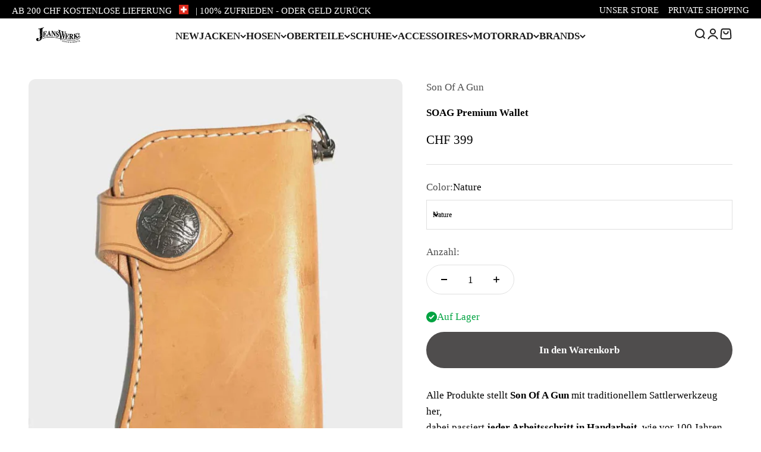

--- FILE ---
content_type: text/html; charset=utf-8
request_url: https://www.jeanswerk.ch/products/soag-premium-wallet-3
body_size: 31864
content:
<!doctype html>

<html class="no-js" lang="de" dir="ltr">
  <head>
    <meta charset="utf-8">
    <meta name="viewport" content="width=device-width, initial-scale=1.0, height=device-height, minimum-scale=1.0, maximum-scale=1.0">
    <meta name="theme-color" content="#ffffff">

    <title>SOAG Premium Wallet</title><meta name="description" content="Alle Produkte stellt Son Of A Gun mit traditionellem Sattlerwerkzeug her,dabei passiert jeder Arbeitsschritt in Handarbeit, wie vor 100 Jahren.Sie arbeiten nicht mit Lederzuschnitten, sondern schneiden jedes Lederstückvon Hand aus. Mit Hammer und Schlageisen setzten sie die Löcher, Sie färben, punzierenund nähen – natü"><link rel="canonical" href="https://www.jeanswerk.ch/products/soag-premium-wallet-3"><link rel="shortcut icon" href="//www.jeanswerk.ch/cdn/shop/files/favicon.jpg?v=1710860601&width=96">
      <link rel="apple-touch-icon" href="//www.jeanswerk.ch/cdn/shop/files/favicon.jpg?v=1710860601&width=180"><link rel="preconnect" href="https://cdn.shopify.com">
    <link rel="preconnect" href="https://fonts.shopifycdn.com" crossorigin>
    <link rel="dns-prefetch" href="https://productreviews.shopifycdn.com"><link rel="preload" href="//www.jeanswerk.ch/cdn/fonts/fraunces/fraunces_n6.69791a9f00600e5a1e56a6f64efc9d10a28b9c92.woff2" as="font" type="font/woff2" crossorigin><meta property="og:type" content="product">
  <meta property="og:title" content="SOAG Premium Wallet">
  <meta property="product:price:amount" content="399">
  <meta property="product:price:currency" content="CHF"><meta property="og:image" content="http://www.jeanswerk.ch/cdn/shop/products/SOAG-wallet-nature-a.jpg?v=1572939504&width=2048">
  <meta property="og:image:secure_url" content="https://www.jeanswerk.ch/cdn/shop/products/SOAG-wallet-nature-a.jpg?v=1572939504&width=2048">
  <meta property="og:image:width" content="900">
  <meta property="og:image:height" content="1118"><meta property="og:description" content="Alle Produkte stellt Son Of A Gun mit traditionellem Sattlerwerkzeug her,dabei passiert jeder Arbeitsschritt in Handarbeit, wie vor 100 Jahren.Sie arbeiten nicht mit Lederzuschnitten, sondern schneiden jedes Lederstückvon Hand aus. Mit Hammer und Schlageisen setzten sie die Löcher, Sie färben, punzierenund nähen – natü"><meta property="og:url" content="https://www.jeanswerk.ch/products/soag-premium-wallet-3">
<meta property="og:site_name" content="Jeanswerk St. Gallen"><meta name="twitter:card" content="summary"><meta name="twitter:title" content="SOAG Premium Wallet">
  <meta name="twitter:description" content="Alle Produkte stellt Son Of A Gun mit traditionellem Sattlerwerkzeug her,dabei passiert jeder Arbeitsschritt in Handarbeit, wie vor 100 Jahren.Sie arbeiten nicht mit Lederzuschnitten, sondern schneiden jedes Lederstückvon Hand aus. Mit Hammer und Schlageisen setzten sie die Löcher, Sie färben, punzierenund nähen – natürlich auch alles von Hand.
Son Of A Gun arbeitet ausschliesslich mit vegetabil, also mit rein pflanzlichen Gerbstoffen umweltschonendund schadstofffrei gegerbtem Leder. Hauptsächlich handelt es sich dabei um Leder aus dem Allgäu.Aber auch Ausgefallenes wie beispielsweise Schlangen- oder Perlrochenleder verarbeiten sie in Ihrer Werkstatt.
Ebenso wichtig wie die Qualität des Leders ist SOAG, dass wir mit dem Leder, welches sie beziehen, allen gesetzlichen Auflagen gerecht werden.



MARKE

Son Of A Gun



FARBE

Nature



MATERIAL

Leder



LEDER

Premium Rindsleder



GEFERTIGT IN

Deutschland



"><meta name="twitter:image" content="https://www.jeanswerk.ch/cdn/shop/products/SOAG-wallet-nature-a.jpg?crop=center&height=1200&v=1572939504&width=1200">
  <meta name="twitter:image:alt" content="">
  <script type="application/ld+json">
  {
    "@context": "https://schema.org",
    "@type": "Product",
    "productID": 4345512067157,
    "offers": [{
          "@type": "Offer",
          "name": "Nature",
          "availability":"https://schema.org/InStock",
          "price": 399.0,
          "priceCurrency": "CHF",
          "priceValidUntil": "2026-02-03","sku": "2000201090013","url": "https://www.jeanswerk.ch/products/soag-premium-wallet-3?variant=31118952169557"
        }
],"brand": {
      "@type": "Brand",
      "name": "Son Of A Gun"
    },
    "name": "SOAG Premium Wallet",
    "description": "Alle Produkte stellt Son Of A Gun mit traditionellem Sattlerwerkzeug her,dabei passiert jeder Arbeitsschritt in Handarbeit, wie vor 100 Jahren.Sie arbeiten nicht mit Lederzuschnitten, sondern schneiden jedes Lederstückvon Hand aus. Mit Hammer und Schlageisen setzten sie die Löcher, Sie färben, punzierenund nähen – natürlich auch alles von Hand.\nSon Of A Gun arbeitet ausschliesslich mit vegetabil, also mit rein pflanzlichen Gerbstoffen umweltschonendund schadstofffrei gegerbtem Leder. Hauptsächlich handelt es sich dabei um Leder aus dem Allgäu.Aber auch Ausgefallenes wie beispielsweise Schlangen- oder Perlrochenleder verarbeiten sie in Ihrer Werkstatt.\nEbenso wichtig wie die Qualität des Leders ist SOAG, dass wir mit dem Leder, welches sie beziehen, allen gesetzlichen Auflagen gerecht werden.\n\n\n\nMARKE\n\nSon Of A Gun\n\n\n\nFARBE\n\nNature\n\n\n\nMATERIAL\n\nLeder\n\n\n\nLEDER\n\nPremium Rindsleder\n\n\n\nGEFERTIGT IN\n\nDeutschland\n\n\n\n",
    "category": "Portemonnaies",
    "url": "https://www.jeanswerk.ch/products/soag-premium-wallet-3",
    "sku": "2000201090013","weight": {
        "@type": "QuantitativeValue",
        "unitCode": "kg",
        "value": 0.0
      },"image": {
      "@type": "ImageObject",
      "url": "https://www.jeanswerk.ch/cdn/shop/products/SOAG-wallet-nature-a.jpg?v=1572939504&width=1024",
      "image": "https://www.jeanswerk.ch/cdn/shop/products/SOAG-wallet-nature-a.jpg?v=1572939504&width=1024",
      "name": "",
      "width": "1024",
      "height": "1024"
    }
  }
  </script>



  <script type="application/ld+json">
  {
    "@context": "https://schema.org",
    "@type": "BreadcrumbList",
  "itemListElement": [{
      "@type": "ListItem",
      "position": 1,
      "name": "Home",
      "item": "https://www.jeanswerk.ch"
    },{
          "@type": "ListItem",
          "position": 2,
          "name": "SOAG Premium Wallet",
          "item": "https://www.jeanswerk.ch/products/soag-premium-wallet-3"
        }]
  }
  </script>

<style>/* Typography (heading) */
  @font-face {
  font-family: Fraunces;
  font-weight: 600;
  font-style: normal;
  font-display: fallback;
  src: url("//www.jeanswerk.ch/cdn/fonts/fraunces/fraunces_n6.69791a9f00600e5a1e56a6f64efc9d10a28b9c92.woff2") format("woff2"),
       url("//www.jeanswerk.ch/cdn/fonts/fraunces/fraunces_n6.e87d336d46d99db17df56f1dc77d222effffa1f3.woff") format("woff");
}

@font-face {
  font-family: Fraunces;
  font-weight: 600;
  font-style: italic;
  font-display: fallback;
  src: url("//www.jeanswerk.ch/cdn/fonts/fraunces/fraunces_i6.8862d206518ce141218adf4eaf0e5d478cbd024a.woff2") format("woff2"),
       url("//www.jeanswerk.ch/cdn/fonts/fraunces/fraunces_i6.9bfc22b5389643d688185c0e419e96528513fc60.woff") format("woff");
}

/* Typography (body) */
  
:root {
    /**
     * ---------------------------------------------------------------------
     * SPACING VARIABLES
     *
     * We are using a spacing inspired from frameworks like Tailwind CSS.
     * ---------------------------------------------------------------------
     */
    --spacing-0-5: 0.125rem; /* 2px */
    --spacing-1: 0.25rem; /* 4px */
    --spacing-1-5: 0.375rem; /* 6px */
    --spacing-2: 0.5rem; /* 8px */
    --spacing-2-5: 0.625rem; /* 10px */
    --spacing-3: 0.75rem; /* 12px */
    --spacing-3-5: 0.875rem; /* 14px */
    --spacing-4: 1rem; /* 16px */
    --spacing-4-5: 1.125rem; /* 18px */
    --spacing-5: 1.25rem; /* 20px */
    --spacing-5-5: 1.375rem; /* 22px */
    --spacing-6: 1.5rem; /* 24px */
    --spacing-6-5: 1.625rem; /* 26px */
    --spacing-7: 1.75rem; /* 28px */
    --spacing-7-5: 1.875rem; /* 30px */
    --spacing-8: 2rem; /* 32px */
    --spacing-8-5: 2.125rem; /* 34px */
    --spacing-9: 2.25rem; /* 36px */
    --spacing-9-5: 2.375rem; /* 38px */
    --spacing-10: 2.5rem; /* 40px */
    --spacing-11: 2.75rem; /* 44px */
    --spacing-12: 3rem; /* 48px */
    --spacing-14: 3.5rem; /* 56px */
    --spacing-16: 4rem; /* 64px */
    --spacing-18: 4.5rem; /* 72px */
    --spacing-20: 5rem; /* 80px */
    --spacing-24: 6rem; /* 96px */
    --spacing-28: 7rem; /* 112px */
    --spacing-32: 8rem; /* 128px */
    --spacing-36: 9rem; /* 144px */
    --spacing-40: 10rem; /* 160px */
    --spacing-44: 11rem; /* 176px */
    --spacing-48: 12rem; /* 192px */
    --spacing-52: 13rem; /* 208px */
    --spacing-56: 14rem; /* 224px */
    --spacing-60: 15rem; /* 240px */
    --spacing-64: 16rem; /* 256px */
    --spacing-72: 18rem; /* 288px */
    --spacing-80: 20rem; /* 320px */
    --spacing-96: 24rem; /* 384px */

    /* Container */
    --container-max-width: 1600px;
    --container-narrow-max-width: 1350px;
    --container-gutter: var(--spacing-5);
    --section-outer-spacing-block: var(--spacing-12);
    --section-inner-max-spacing-block: var(--spacing-10);
    --section-inner-spacing-inline: var(--container-gutter);
    --section-stack-spacing-block: var(--spacing-8);

    /* Grid gutter */
    --grid-gutter: var(--spacing-5);

    /* Product list settings */
    --product-list-row-gap: var(--spacing-8);
    --product-list-column-gap: var(--grid-gutter);

    /* Form settings */
    --input-gap: var(--spacing-2);
    --input-height: 2.625rem;
    --input-padding-inline: var(--spacing-4);

    /* Other sizes */
    --sticky-area-height: calc(var(--sticky-announcement-bar-enabled, 0) * var(--announcement-bar-height, 0px) + var(--sticky-header-enabled, 0) * var(--header-height, 0px));

    /* RTL support */
    --transform-logical-flip: 1;
    --transform-origin-start: left;
    --transform-origin-end: right;

    /**
     * ---------------------------------------------------------------------
     * TYPOGRAPHY
     * ---------------------------------------------------------------------
     */

    /* Font properties */
    --heading-font-family: Fraunces, serif;
    --heading-font-weight: 600;
    --heading-font-style: normal;
    --heading-text-transform: uppercase;
    --heading-letter-spacing: -0.01em;
    --text-font-family: "New York", Iowan Old Style, Apple Garamond, Baskerville, Times New Roman, Droid Serif, Times, Source Serif Pro, serif, Apple Color Emoji, Segoe UI Emoji, Segoe UI Symbol;
    --text-font-weight: 400;
    --text-font-style: normal;
    --text-letter-spacing: 0.0em;

    /* Font sizes */
    --text-h0: 3rem;
    --text-h1: 2.5rem;
    --text-h2: 2rem;
    --text-h3: 1.5rem;
    --text-h4: 1.375rem;
    --text-h5: 1.125rem;
    --text-h6: 1rem;
    --text-xs: 0.6875rem;
    --text-sm: 0.75rem;
    --text-base: 0.875rem;
    --text-lg: 1.125rem;

    /**
     * ---------------------------------------------------------------------
     * COLORS
     * ---------------------------------------------------------------------
     */

    /* Color settings */--accent: 79 77 77;
    --text-primary: 0 0 0;
    --background-primary: 255 255 255;
    --dialog-background: 214 212 212;
    --border-color: var(--text-color, var(--text-primary)) / 0.12;

    /* Button colors */
    --button-background-primary: 79 77 77;
    --button-text-primary: 255 255 255;
    --button-background-secondary: 194 176 120;
    --button-text-secondary: 26 26 26;

    /* Status colors */
    --success-background: 224 244 232;
    --success-text: 0 163 65;
    --warning-background: 255 246 233;
    --warning-text: 255 183 74;
    --error-background: 254 231 231;
    --error-text: 248 58 58;

    /* Product colors */
    --on-sale-text: 248 58 58;
    --on-sale-badge-background: 248 58 58;
    --on-sale-badge-text: 255 255 255;
    --sold-out-badge-background: 0 0 0;
    --sold-out-badge-text: 255 255 255;
    --primary-badge-background: 50 89 128;
    --primary-badge-text: 255 255 255;
    --star-color: 255 183 74;
    --product-card-background: 255 255 255;
    --product-card-text: 26 26 26;

    /* Header colors */
    --header-background: 255 255 255;
    --header-text: 26 26 26;

    /* Footer colors */
    --footer-background: 0 0 0;
    --footer-text: 255 255 255;

    /* Rounded variables (used for border radius) */
    --rounded-xs: 0.25rem;
    --rounded-sm: 0.375rem;
    --rounded: 0.75rem;
    --rounded-lg: 1.5rem;
    --rounded-full: 9999px;

    --rounded-button: 3.75rem;
    --rounded-input: 0.5rem;

    /* Box shadow */
    --shadow-sm: 0 2px 8px rgb(var(--text-primary) / 0.1);
    --shadow: 0 5px 15px rgb(var(--text-primary) / 0.1);
    --shadow-md: 0 5px 30px rgb(var(--text-primary) / 0.1);
    --shadow-block: 0px 18px 50px rgb(var(--text-primary) / 0.1);

    /**
     * ---------------------------------------------------------------------
     * OTHER
     * ---------------------------------------------------------------------
     */

    --cursor-close-svg-url: url(//www.jeanswerk.ch/cdn/shop/t/10/assets/cursor-close.svg?v=147174565022153725511693818460);
    --cursor-zoom-in-svg-url: url(//www.jeanswerk.ch/cdn/shop/t/10/assets/cursor-zoom-in.svg?v=154953035094101115921693818460);
    --cursor-zoom-out-svg-url: url(//www.jeanswerk.ch/cdn/shop/t/10/assets/cursor-zoom-out.svg?v=16155520337305705181693818460);
    --checkmark-svg-url: url(//www.jeanswerk.ch/cdn/shop/t/10/assets/checkmark.svg?v=77552481021870063511722955043);
  }

  [dir="rtl"]:root {
    /* RTL support */
    --transform-logical-flip: -1;
    --transform-origin-start: right;
    --transform-origin-end: left;
  }

  @media screen and (min-width: 700px) {
    :root {
      /* Typography (font size) */
      --text-h0: 4rem;
      --text-h1: 3rem;
      --text-h2: 2.5rem;
      --text-h3: 2rem;
      --text-h4: 1.625rem;
      --text-h5: 1.25rem;
      --text-h6: 1.125rem;

      --text-xs: 0.8125rem;
      --text-sm: 0.9375rem;
      --text-base: 1.0625rem;
      --text-lg: 1.3125rem;

      /* Spacing */
      --container-gutter: 2rem;
      --section-outer-spacing-block: var(--spacing-16);
      --section-inner-max-spacing-block: var(--spacing-12);
      --section-inner-spacing-inline: var(--spacing-12);
      --section-stack-spacing-block: var(--spacing-12);

      /* Grid gutter */
      --grid-gutter: var(--spacing-6);

      /* Product list settings */
      --product-list-row-gap: var(--spacing-12);

      /* Form settings */
      --input-gap: 1rem;
      --input-height: 3.125rem;
      --input-padding-inline: var(--spacing-5);
    }
  }

  @media screen and (min-width: 1000px) {
    :root {
      /* Spacing settings */
      --container-gutter: var(--spacing-12);
      --section-outer-spacing-block: var(--spacing-18);
      --section-inner-max-spacing-block: var(--spacing-16);
      --section-inner-spacing-inline: var(--spacing-16);
      --section-stack-spacing-block: var(--spacing-12);
    }
  }

  @media screen and (min-width: 1150px) {
    :root {
      /* Spacing settings */
      --container-gutter: var(--spacing-12);
      --section-outer-spacing-block: var(--spacing-20);
      --section-inner-max-spacing-block: var(--spacing-16);
      --section-inner-spacing-inline: var(--spacing-16);
      --section-stack-spacing-block: var(--spacing-12);
    }
  }

  @media screen and (min-width: 1400px) {
    :root {
      /* Typography (font size) */
      --text-h0: 5rem;
      --text-h1: 3.75rem;
      --text-h2: 3rem;
      --text-h3: 2.25rem;
      --text-h4: 2rem;
      --text-h5: 1.5rem;
      --text-h6: 1.25rem;

      --section-outer-spacing-block: var(--spacing-24);
      --section-inner-max-spacing-block: var(--spacing-18);
      --section-inner-spacing-inline: var(--spacing-18);
    }
  }

  @media screen and (min-width: 1600px) {
    :root {
      --section-outer-spacing-block: var(--spacing-24);
      --section-inner-max-spacing-block: var(--spacing-20);
      --section-inner-spacing-inline: var(--spacing-20);
    }
  }

  /**
   * ---------------------------------------------------------------------
   * LIQUID DEPENDANT CSS
   *
   * Our main CSS is Liquid free, but some very specific features depend on
   * theme settings, so we have them here
   * ---------------------------------------------------------------------
   */@media screen and (pointer: fine) {
        .button:not([disabled]):hover, .btn:not([disabled]):hover, .shopify-payment-button__button--unbranded:not([disabled]):hover {
          --button-background-opacity: 0.85;
        }

        .button--subdued:not([disabled]):hover {
          --button-background: var(--text-color) / .05 !important;
        }
      }</style><script>
  document.documentElement.classList.replace('no-js', 'js');

  // This allows to expose several variables to the global scope, to be used in scripts
  window.themeVariables = {
    settings: {
      showPageTransition: true,
      headingApparition: "split_fade",
      pageType: "product",
      moneyFormat: "CHF {{amount_no_decimals}}",
      moneyWithCurrencyFormat: "CHF {{amount_no_decimals}}",
      currencyCodeEnabled: false,
      cartType: "popover",
      showDiscount: true,
      discountMode: "saving"
    },

    strings: {
      accessibilityClose: "Schließen",
      accessibilityNext: "Vor",
      accessibilityPrevious: "Zurück",
      addToCartButton: "In den Warenkorb",
      soldOutButton: "Ausverkauft",
      preOrderButton: "Vorbestellen",
      unavailableButton: "Nicht verfügbar",
      closeGallery: "Galerie schließen",
      zoomGallery: "Bild vergrößern",
      errorGallery: "Bild kann nicht geladen werden",
      soldOutBadge: "Ausverkauft",
      discountBadge: "Spare @@",
      sku: "SKU:",
      searchNoResults: "Keine Treffer",
      addOrderNote: "Bestellhinweis hinzufügen",
      editOrderNote: "Bestellhinweis bearbeiten",
      shippingEstimatorNoResults: "Tut uns leid, aber wir verschicken leider nicht an deine Adresse.",
      shippingEstimatorOneResult: "Für deine Adresse gibt es einen Versandtarif:",
      shippingEstimatorMultipleResults: "Für deine Adresse gibt es mehrere Versandtarife:",
      shippingEstimatorError: "Beim Berechnen der Versandkosten ist ein Fehler aufgetreten:"
    },

    breakpoints: {
      'sm': 'screen and (min-width: 700px)',
      'md': 'screen and (min-width: 1000px)',
      'lg': 'screen and (min-width: 1150px)',
      'xl': 'screen and (min-width: 1400px)',

      'sm-max': 'screen and (max-width: 699px)',
      'md-max': 'screen and (max-width: 999px)',
      'lg-max': 'screen and (max-width: 1149px)',
      'xl-max': 'screen and (max-width: 1399px)'
    }
  };window.addEventListener('DOMContentLoaded', () => {
      const isReloaded = (window.performance.navigation && window.performance.navigation.type === 1) || window.performance.getEntriesByType('navigation').map((nav) => nav.type).includes('reload');

      if ('animate' in document.documentElement && window.matchMedia('(prefers-reduced-motion: no-preference)').matches && document.referrer.includes(location.host) && !isReloaded) {
        document.body.animate({opacity: [0, 1]}, {duration: 115, fill: 'forwards'});
      }
    });

    window.addEventListener('pageshow', (event) => {
      document.body.classList.remove('page-transition');

      if (event.persisted) {
        document.body.animate({opacity: [0, 1]}, {duration: 0, fill: 'forwards'});
      }
    });// For detecting native share
  document.documentElement.classList.add(`native-share--${navigator.share ? 'enabled' : 'disabled'}`);// We save the product ID in local storage to be eventually used for recently viewed section
    try {
      const recentlyViewedProducts = new Set(JSON.parse(localStorage.getItem('theme:recently-viewed-products') || '[]'));

      recentlyViewedProducts.delete(4345512067157); // Delete first to re-move the product
      recentlyViewedProducts.add(4345512067157);

      localStorage.setItem('theme:recently-viewed-products', JSON.stringify(Array.from(recentlyViewedProducts.values()).reverse()));
    } catch (e) {
      // Safari in private mode does not allow setting item, we silently fail
    }</script><script type="module" src="//www.jeanswerk.ch/cdn/shop/t/10/assets/vendor.min.js?v=20880576495916334881693818435"></script>
    <script type="module" src="//www.jeanswerk.ch/cdn/shop/t/10/assets/theme.js?v=59482124802957234711710854689"></script>
    <script type="module" src="//www.jeanswerk.ch/cdn/shop/t/10/assets/sections.js?v=84296828103675318491710854869"></script>

    <script>window.performance && window.performance.mark && window.performance.mark('shopify.content_for_header.start');</script><meta name="facebook-domain-verification" content="3sahbkvohd9xjz76idwsezc6ziui9e">
<meta id="shopify-digital-wallet" name="shopify-digital-wallet" content="/25541050453/digital_wallets/dialog">
<meta name="shopify-checkout-api-token" content="0c4451d2318b42b7df6bb3fb1e989529">
<meta id="in-context-paypal-metadata" data-shop-id="25541050453" data-venmo-supported="false" data-environment="production" data-locale="de_DE" data-paypal-v4="true" data-currency="CHF">
<link rel="alternate" type="application/json+oembed" href="https://www.jeanswerk.ch/products/soag-premium-wallet-3.oembed">
<script async="async" src="/checkouts/internal/preloads.js?locale=de-CH"></script>
<link rel="preconnect" href="https://shop.app" crossorigin="anonymous">
<script async="async" src="https://shop.app/checkouts/internal/preloads.js?locale=de-CH&shop_id=25541050453" crossorigin="anonymous"></script>
<script id="apple-pay-shop-capabilities" type="application/json">{"shopId":25541050453,"countryCode":"CH","currencyCode":"CHF","merchantCapabilities":["supports3DS"],"merchantId":"gid:\/\/shopify\/Shop\/25541050453","merchantName":"Jeanswerk St. Gallen","requiredBillingContactFields":["postalAddress","email"],"requiredShippingContactFields":["postalAddress","email"],"shippingType":"shipping","supportedNetworks":["visa","masterCard"],"total":{"type":"pending","label":"Jeanswerk St. Gallen","amount":"1.00"},"shopifyPaymentsEnabled":true,"supportsSubscriptions":true}</script>
<script id="shopify-features" type="application/json">{"accessToken":"0c4451d2318b42b7df6bb3fb1e989529","betas":["rich-media-storefront-analytics"],"domain":"www.jeanswerk.ch","predictiveSearch":true,"shopId":25541050453,"locale":"de"}</script>
<script>var Shopify = Shopify || {};
Shopify.shop = "jeanswerk-st-gallen.myshopify.com";
Shopify.locale = "de";
Shopify.currency = {"active":"CHF","rate":"1.0"};
Shopify.country = "CH";
Shopify.theme = {"name":"Jeanswerk OSX","id":124053946453,"schema_name":"Impact","schema_version":"4.4.0","theme_store_id":1190,"role":"main"};
Shopify.theme.handle = "null";
Shopify.theme.style = {"id":null,"handle":null};
Shopify.cdnHost = "www.jeanswerk.ch/cdn";
Shopify.routes = Shopify.routes || {};
Shopify.routes.root = "/";</script>
<script type="module">!function(o){(o.Shopify=o.Shopify||{}).modules=!0}(window);</script>
<script>!function(o){function n(){var o=[];function n(){o.push(Array.prototype.slice.apply(arguments))}return n.q=o,n}var t=o.Shopify=o.Shopify||{};t.loadFeatures=n(),t.autoloadFeatures=n()}(window);</script>
<script>
  window.ShopifyPay = window.ShopifyPay || {};
  window.ShopifyPay.apiHost = "shop.app\/pay";
  window.ShopifyPay.redirectState = null;
</script>
<script id="shop-js-analytics" type="application/json">{"pageType":"product"}</script>
<script defer="defer" async type="module" src="//www.jeanswerk.ch/cdn/shopifycloud/shop-js/modules/v2/client.init-shop-cart-sync_e98Ab_XN.de.esm.js"></script>
<script defer="defer" async type="module" src="//www.jeanswerk.ch/cdn/shopifycloud/shop-js/modules/v2/chunk.common_Pcw9EP95.esm.js"></script>
<script defer="defer" async type="module" src="//www.jeanswerk.ch/cdn/shopifycloud/shop-js/modules/v2/chunk.modal_CzmY4ZhL.esm.js"></script>
<script type="module">
  await import("//www.jeanswerk.ch/cdn/shopifycloud/shop-js/modules/v2/client.init-shop-cart-sync_e98Ab_XN.de.esm.js");
await import("//www.jeanswerk.ch/cdn/shopifycloud/shop-js/modules/v2/chunk.common_Pcw9EP95.esm.js");
await import("//www.jeanswerk.ch/cdn/shopifycloud/shop-js/modules/v2/chunk.modal_CzmY4ZhL.esm.js");

  window.Shopify.SignInWithShop?.initShopCartSync?.({"fedCMEnabled":true,"windoidEnabled":true});

</script>
<script>
  window.Shopify = window.Shopify || {};
  if (!window.Shopify.featureAssets) window.Shopify.featureAssets = {};
  window.Shopify.featureAssets['shop-js'] = {"shop-cart-sync":["modules/v2/client.shop-cart-sync_DazCVyJ3.de.esm.js","modules/v2/chunk.common_Pcw9EP95.esm.js","modules/v2/chunk.modal_CzmY4ZhL.esm.js"],"init-fed-cm":["modules/v2/client.init-fed-cm_D0AulfmK.de.esm.js","modules/v2/chunk.common_Pcw9EP95.esm.js","modules/v2/chunk.modal_CzmY4ZhL.esm.js"],"shop-cash-offers":["modules/v2/client.shop-cash-offers_BISyWFEA.de.esm.js","modules/v2/chunk.common_Pcw9EP95.esm.js","modules/v2/chunk.modal_CzmY4ZhL.esm.js"],"shop-login-button":["modules/v2/client.shop-login-button_D_c1vx_E.de.esm.js","modules/v2/chunk.common_Pcw9EP95.esm.js","modules/v2/chunk.modal_CzmY4ZhL.esm.js"],"pay-button":["modules/v2/client.pay-button_CHADzJ4g.de.esm.js","modules/v2/chunk.common_Pcw9EP95.esm.js","modules/v2/chunk.modal_CzmY4ZhL.esm.js"],"shop-button":["modules/v2/client.shop-button_CQnD2U3v.de.esm.js","modules/v2/chunk.common_Pcw9EP95.esm.js","modules/v2/chunk.modal_CzmY4ZhL.esm.js"],"avatar":["modules/v2/client.avatar_BTnouDA3.de.esm.js"],"init-windoid":["modules/v2/client.init-windoid_CmA0-hrC.de.esm.js","modules/v2/chunk.common_Pcw9EP95.esm.js","modules/v2/chunk.modal_CzmY4ZhL.esm.js"],"init-shop-for-new-customer-accounts":["modules/v2/client.init-shop-for-new-customer-accounts_BCzC_Mib.de.esm.js","modules/v2/client.shop-login-button_D_c1vx_E.de.esm.js","modules/v2/chunk.common_Pcw9EP95.esm.js","modules/v2/chunk.modal_CzmY4ZhL.esm.js"],"init-shop-email-lookup-coordinator":["modules/v2/client.init-shop-email-lookup-coordinator_DYzOit4u.de.esm.js","modules/v2/chunk.common_Pcw9EP95.esm.js","modules/v2/chunk.modal_CzmY4ZhL.esm.js"],"init-shop-cart-sync":["modules/v2/client.init-shop-cart-sync_e98Ab_XN.de.esm.js","modules/v2/chunk.common_Pcw9EP95.esm.js","modules/v2/chunk.modal_CzmY4ZhL.esm.js"],"shop-toast-manager":["modules/v2/client.shop-toast-manager_Bc-1elH8.de.esm.js","modules/v2/chunk.common_Pcw9EP95.esm.js","modules/v2/chunk.modal_CzmY4ZhL.esm.js"],"init-customer-accounts":["modules/v2/client.init-customer-accounts_CqlRHmZs.de.esm.js","modules/v2/client.shop-login-button_D_c1vx_E.de.esm.js","modules/v2/chunk.common_Pcw9EP95.esm.js","modules/v2/chunk.modal_CzmY4ZhL.esm.js"],"init-customer-accounts-sign-up":["modules/v2/client.init-customer-accounts-sign-up_DZmBw6yB.de.esm.js","modules/v2/client.shop-login-button_D_c1vx_E.de.esm.js","modules/v2/chunk.common_Pcw9EP95.esm.js","modules/v2/chunk.modal_CzmY4ZhL.esm.js"],"shop-follow-button":["modules/v2/client.shop-follow-button_Cx-w7rSq.de.esm.js","modules/v2/chunk.common_Pcw9EP95.esm.js","modules/v2/chunk.modal_CzmY4ZhL.esm.js"],"checkout-modal":["modules/v2/client.checkout-modal_Djjmh8qM.de.esm.js","modules/v2/chunk.common_Pcw9EP95.esm.js","modules/v2/chunk.modal_CzmY4ZhL.esm.js"],"shop-login":["modules/v2/client.shop-login_DMZMgoZf.de.esm.js","modules/v2/chunk.common_Pcw9EP95.esm.js","modules/v2/chunk.modal_CzmY4ZhL.esm.js"],"lead-capture":["modules/v2/client.lead-capture_SqejaEd8.de.esm.js","modules/v2/chunk.common_Pcw9EP95.esm.js","modules/v2/chunk.modal_CzmY4ZhL.esm.js"],"payment-terms":["modules/v2/client.payment-terms_DUeEqFTJ.de.esm.js","modules/v2/chunk.common_Pcw9EP95.esm.js","modules/v2/chunk.modal_CzmY4ZhL.esm.js"]};
</script>
<script>(function() {
  var isLoaded = false;
  function asyncLoad() {
    if (isLoaded) return;
    isLoaded = true;
    var urls = ["https:\/\/cdn.grw.reputon.com\/assets\/widget.js?shop=jeanswerk-st-gallen.myshopify.com"];
    for (var i = 0; i < urls.length; i++) {
      var s = document.createElement('script');
      s.type = 'text/javascript';
      s.async = true;
      s.src = urls[i];
      var x = document.getElementsByTagName('script')[0];
      x.parentNode.insertBefore(s, x);
    }
  };
  if(window.attachEvent) {
    window.attachEvent('onload', asyncLoad);
  } else {
    window.addEventListener('load', asyncLoad, false);
  }
})();</script>
<script id="__st">var __st={"a":25541050453,"offset":3600,"reqid":"43da8395-bc2c-4b84-9a02-77f4d889c1ac-1769276514","pageurl":"www.jeanswerk.ch\/products\/soag-premium-wallet-3","u":"cba89908fb14","p":"product","rtyp":"product","rid":4345512067157};</script>
<script>window.ShopifyPaypalV4VisibilityTracking = true;</script>
<script id="captcha-bootstrap">!function(){'use strict';const t='contact',e='account',n='new_comment',o=[[t,t],['blogs',n],['comments',n],[t,'customer']],c=[[e,'customer_login'],[e,'guest_login'],[e,'recover_customer_password'],[e,'create_customer']],r=t=>t.map((([t,e])=>`form[action*='/${t}']:not([data-nocaptcha='true']) input[name='form_type'][value='${e}']`)).join(','),a=t=>()=>t?[...document.querySelectorAll(t)].map((t=>t.form)):[];function s(){const t=[...o],e=r(t);return a(e)}const i='password',u='form_key',d=['recaptcha-v3-token','g-recaptcha-response','h-captcha-response',i],f=()=>{try{return window.sessionStorage}catch{return}},m='__shopify_v',_=t=>t.elements[u];function p(t,e,n=!1){try{const o=window.sessionStorage,c=JSON.parse(o.getItem(e)),{data:r}=function(t){const{data:e,action:n}=t;return t[m]||n?{data:e,action:n}:{data:t,action:n}}(c);for(const[e,n]of Object.entries(r))t.elements[e]&&(t.elements[e].value=n);n&&o.removeItem(e)}catch(o){console.error('form repopulation failed',{error:o})}}const l='form_type',E='cptcha';function T(t){t.dataset[E]=!0}const w=window,h=w.document,L='Shopify',v='ce_forms',y='captcha';let A=!1;((t,e)=>{const n=(g='f06e6c50-85a8-45c8-87d0-21a2b65856fe',I='https://cdn.shopify.com/shopifycloud/storefront-forms-hcaptcha/ce_storefront_forms_captcha_hcaptcha.v1.5.2.iife.js',D={infoText:'Durch hCaptcha geschützt',privacyText:'Datenschutz',termsText:'Allgemeine Geschäftsbedingungen'},(t,e,n)=>{const o=w[L][v],c=o.bindForm;if(c)return c(t,g,e,D).then(n);var r;o.q.push([[t,g,e,D],n]),r=I,A||(h.body.append(Object.assign(h.createElement('script'),{id:'captcha-provider',async:!0,src:r})),A=!0)});var g,I,D;w[L]=w[L]||{},w[L][v]=w[L][v]||{},w[L][v].q=[],w[L][y]=w[L][y]||{},w[L][y].protect=function(t,e){n(t,void 0,e),T(t)},Object.freeze(w[L][y]),function(t,e,n,w,h,L){const[v,y,A,g]=function(t,e,n){const i=e?o:[],u=t?c:[],d=[...i,...u],f=r(d),m=r(i),_=r(d.filter((([t,e])=>n.includes(e))));return[a(f),a(m),a(_),s()]}(w,h,L),I=t=>{const e=t.target;return e instanceof HTMLFormElement?e:e&&e.form},D=t=>v().includes(t);t.addEventListener('submit',(t=>{const e=I(t);if(!e)return;const n=D(e)&&!e.dataset.hcaptchaBound&&!e.dataset.recaptchaBound,o=_(e),c=g().includes(e)&&(!o||!o.value);(n||c)&&t.preventDefault(),c&&!n&&(function(t){try{if(!f())return;!function(t){const e=f();if(!e)return;const n=_(t);if(!n)return;const o=n.value;o&&e.removeItem(o)}(t);const e=Array.from(Array(32),(()=>Math.random().toString(36)[2])).join('');!function(t,e){_(t)||t.append(Object.assign(document.createElement('input'),{type:'hidden',name:u})),t.elements[u].value=e}(t,e),function(t,e){const n=f();if(!n)return;const o=[...t.querySelectorAll(`input[type='${i}']`)].map((({name:t})=>t)),c=[...d,...o],r={};for(const[a,s]of new FormData(t).entries())c.includes(a)||(r[a]=s);n.setItem(e,JSON.stringify({[m]:1,action:t.action,data:r}))}(t,e)}catch(e){console.error('failed to persist form',e)}}(e),e.submit())}));const S=(t,e)=>{t&&!t.dataset[E]&&(n(t,e.some((e=>e===t))),T(t))};for(const o of['focusin','change'])t.addEventListener(o,(t=>{const e=I(t);D(e)&&S(e,y())}));const B=e.get('form_key'),M=e.get(l),P=B&&M;t.addEventListener('DOMContentLoaded',(()=>{const t=y();if(P)for(const e of t)e.elements[l].value===M&&p(e,B);[...new Set([...A(),...v().filter((t=>'true'===t.dataset.shopifyCaptcha))])].forEach((e=>S(e,t)))}))}(h,new URLSearchParams(w.location.search),n,t,e,['guest_login'])})(!0,!0)}();</script>
<script integrity="sha256-4kQ18oKyAcykRKYeNunJcIwy7WH5gtpwJnB7kiuLZ1E=" data-source-attribution="shopify.loadfeatures" defer="defer" src="//www.jeanswerk.ch/cdn/shopifycloud/storefront/assets/storefront/load_feature-a0a9edcb.js" crossorigin="anonymous"></script>
<script crossorigin="anonymous" defer="defer" src="//www.jeanswerk.ch/cdn/shopifycloud/storefront/assets/shopify_pay/storefront-65b4c6d7.js?v=20250812"></script>
<script data-source-attribution="shopify.dynamic_checkout.dynamic.init">var Shopify=Shopify||{};Shopify.PaymentButton=Shopify.PaymentButton||{isStorefrontPortableWallets:!0,init:function(){window.Shopify.PaymentButton.init=function(){};var t=document.createElement("script");t.src="https://www.jeanswerk.ch/cdn/shopifycloud/portable-wallets/latest/portable-wallets.de.js",t.type="module",document.head.appendChild(t)}};
</script>
<script data-source-attribution="shopify.dynamic_checkout.buyer_consent">
  function portableWalletsHideBuyerConsent(e){var t=document.getElementById("shopify-buyer-consent"),n=document.getElementById("shopify-subscription-policy-button");t&&n&&(t.classList.add("hidden"),t.setAttribute("aria-hidden","true"),n.removeEventListener("click",e))}function portableWalletsShowBuyerConsent(e){var t=document.getElementById("shopify-buyer-consent"),n=document.getElementById("shopify-subscription-policy-button");t&&n&&(t.classList.remove("hidden"),t.removeAttribute("aria-hidden"),n.addEventListener("click",e))}window.Shopify?.PaymentButton&&(window.Shopify.PaymentButton.hideBuyerConsent=portableWalletsHideBuyerConsent,window.Shopify.PaymentButton.showBuyerConsent=portableWalletsShowBuyerConsent);
</script>
<script data-source-attribution="shopify.dynamic_checkout.cart.bootstrap">document.addEventListener("DOMContentLoaded",(function(){function t(){return document.querySelector("shopify-accelerated-checkout-cart, shopify-accelerated-checkout")}if(t())Shopify.PaymentButton.init();else{new MutationObserver((function(e,n){t()&&(Shopify.PaymentButton.init(),n.disconnect())})).observe(document.body,{childList:!0,subtree:!0})}}));
</script>
<script id='scb4127' type='text/javascript' async='' src='https://www.jeanswerk.ch/cdn/shopifycloud/privacy-banner/storefront-banner.js'></script><link id="shopify-accelerated-checkout-styles" rel="stylesheet" media="screen" href="https://www.jeanswerk.ch/cdn/shopifycloud/portable-wallets/latest/accelerated-checkout-backwards-compat.css" crossorigin="anonymous">
<style id="shopify-accelerated-checkout-cart">
        #shopify-buyer-consent {
  margin-top: 1em;
  display: inline-block;
  width: 100%;
}

#shopify-buyer-consent.hidden {
  display: none;
}

#shopify-subscription-policy-button {
  background: none;
  border: none;
  padding: 0;
  text-decoration: underline;
  font-size: inherit;
  cursor: pointer;
}

#shopify-subscription-policy-button::before {
  box-shadow: none;
}

      </style>

<script>window.performance && window.performance.mark && window.performance.mark('shopify.content_for_header.end');</script>
<link href="//www.jeanswerk.ch/cdn/shop/t/10/assets/theme.css?v=51454007063206729871712671734" rel="stylesheet" type="text/css" media="all" /><!-- BEGIN app block: shopify://apps/klaviyo-email-marketing-sms/blocks/klaviyo-onsite-embed/2632fe16-c075-4321-a88b-50b567f42507 -->












  <script async src="https://static.klaviyo.com/onsite/js/TLNVas/klaviyo.js?company_id=TLNVas"></script>
  <script>!function(){if(!window.klaviyo){window._klOnsite=window._klOnsite||[];try{window.klaviyo=new Proxy({},{get:function(n,i){return"push"===i?function(){var n;(n=window._klOnsite).push.apply(n,arguments)}:function(){for(var n=arguments.length,o=new Array(n),w=0;w<n;w++)o[w]=arguments[w];var t="function"==typeof o[o.length-1]?o.pop():void 0,e=new Promise((function(n){window._klOnsite.push([i].concat(o,[function(i){t&&t(i),n(i)}]))}));return e}}})}catch(n){window.klaviyo=window.klaviyo||[],window.klaviyo.push=function(){var n;(n=window._klOnsite).push.apply(n,arguments)}}}}();</script>

  
    <script id="viewed_product">
      if (item == null) {
        var _learnq = _learnq || [];

        var MetafieldReviews = null
        var MetafieldYotpoRating = null
        var MetafieldYotpoCount = null
        var MetafieldLooxRating = null
        var MetafieldLooxCount = null
        var okendoProduct = null
        var okendoProductReviewCount = null
        var okendoProductReviewAverageValue = null
        try {
          // The following fields are used for Customer Hub recently viewed in order to add reviews.
          // This information is not part of __kla_viewed. Instead, it is part of __kla_viewed_reviewed_items
          MetafieldReviews = {};
          MetafieldYotpoRating = null
          MetafieldYotpoCount = null
          MetafieldLooxRating = null
          MetafieldLooxCount = null

          okendoProduct = null
          // If the okendo metafield is not legacy, it will error, which then requires the new json formatted data
          if (okendoProduct && 'error' in okendoProduct) {
            okendoProduct = null
          }
          okendoProductReviewCount = okendoProduct ? okendoProduct.reviewCount : null
          okendoProductReviewAverageValue = okendoProduct ? okendoProduct.reviewAverageValue : null
        } catch (error) {
          console.error('Error in Klaviyo onsite reviews tracking:', error);
        }

        var item = {
          Name: "SOAG Premium Wallet",
          ProductID: 4345512067157,
          Categories: ["Accessoires","Portemonnaies","Son of a Gun"],
          ImageURL: "https://www.jeanswerk.ch/cdn/shop/products/SOAG-wallet-nature-a_grande.jpg?v=1572939504",
          URL: "https://www.jeanswerk.ch/products/soag-premium-wallet-3",
          Brand: "Son Of A Gun",
          Price: "CHF 399",
          Value: "399",
          CompareAtPrice: "CHF 0"
        };
        _learnq.push(['track', 'Viewed Product', item]);
        _learnq.push(['trackViewedItem', {
          Title: item.Name,
          ItemId: item.ProductID,
          Categories: item.Categories,
          ImageUrl: item.ImageURL,
          Url: item.URL,
          Metadata: {
            Brand: item.Brand,
            Price: item.Price,
            Value: item.Value,
            CompareAtPrice: item.CompareAtPrice
          },
          metafields:{
            reviews: MetafieldReviews,
            yotpo:{
              rating: MetafieldYotpoRating,
              count: MetafieldYotpoCount,
            },
            loox:{
              rating: MetafieldLooxRating,
              count: MetafieldLooxCount,
            },
            okendo: {
              rating: okendoProductReviewAverageValue,
              count: okendoProductReviewCount,
            }
          }
        }]);
      }
    </script>
  




  <script>
    window.klaviyoReviewsProductDesignMode = false
  </script>







<!-- END app block --><link href="https://monorail-edge.shopifysvc.com" rel="dns-prefetch">
<script>(function(){if ("sendBeacon" in navigator && "performance" in window) {try {var session_token_from_headers = performance.getEntriesByType('navigation')[0].serverTiming.find(x => x.name == '_s').description;} catch {var session_token_from_headers = undefined;}var session_cookie_matches = document.cookie.match(/_shopify_s=([^;]*)/);var session_token_from_cookie = session_cookie_matches && session_cookie_matches.length === 2 ? session_cookie_matches[1] : "";var session_token = session_token_from_headers || session_token_from_cookie || "";function handle_abandonment_event(e) {var entries = performance.getEntries().filter(function(entry) {return /monorail-edge.shopifysvc.com/.test(entry.name);});if (!window.abandonment_tracked && entries.length === 0) {window.abandonment_tracked = true;var currentMs = Date.now();var navigation_start = performance.timing.navigationStart;var payload = {shop_id: 25541050453,url: window.location.href,navigation_start,duration: currentMs - navigation_start,session_token,page_type: "product"};window.navigator.sendBeacon("https://monorail-edge.shopifysvc.com/v1/produce", JSON.stringify({schema_id: "online_store_buyer_site_abandonment/1.1",payload: payload,metadata: {event_created_at_ms: currentMs,event_sent_at_ms: currentMs}}));}}window.addEventListener('pagehide', handle_abandonment_event);}}());</script>
<script id="web-pixels-manager-setup">(function e(e,d,r,n,o){if(void 0===o&&(o={}),!Boolean(null===(a=null===(i=window.Shopify)||void 0===i?void 0:i.analytics)||void 0===a?void 0:a.replayQueue)){var i,a;window.Shopify=window.Shopify||{};var t=window.Shopify;t.analytics=t.analytics||{};var s=t.analytics;s.replayQueue=[],s.publish=function(e,d,r){return s.replayQueue.push([e,d,r]),!0};try{self.performance.mark("wpm:start")}catch(e){}var l=function(){var e={modern:/Edge?\/(1{2}[4-9]|1[2-9]\d|[2-9]\d{2}|\d{4,})\.\d+(\.\d+|)|Firefox\/(1{2}[4-9]|1[2-9]\d|[2-9]\d{2}|\d{4,})\.\d+(\.\d+|)|Chrom(ium|e)\/(9{2}|\d{3,})\.\d+(\.\d+|)|(Maci|X1{2}).+ Version\/(15\.\d+|(1[6-9]|[2-9]\d|\d{3,})\.\d+)([,.]\d+|)( \(\w+\)|)( Mobile\/\w+|) Safari\/|Chrome.+OPR\/(9{2}|\d{3,})\.\d+\.\d+|(CPU[ +]OS|iPhone[ +]OS|CPU[ +]iPhone|CPU IPhone OS|CPU iPad OS)[ +]+(15[._]\d+|(1[6-9]|[2-9]\d|\d{3,})[._]\d+)([._]\d+|)|Android:?[ /-](13[3-9]|1[4-9]\d|[2-9]\d{2}|\d{4,})(\.\d+|)(\.\d+|)|Android.+Firefox\/(13[5-9]|1[4-9]\d|[2-9]\d{2}|\d{4,})\.\d+(\.\d+|)|Android.+Chrom(ium|e)\/(13[3-9]|1[4-9]\d|[2-9]\d{2}|\d{4,})\.\d+(\.\d+|)|SamsungBrowser\/([2-9]\d|\d{3,})\.\d+/,legacy:/Edge?\/(1[6-9]|[2-9]\d|\d{3,})\.\d+(\.\d+|)|Firefox\/(5[4-9]|[6-9]\d|\d{3,})\.\d+(\.\d+|)|Chrom(ium|e)\/(5[1-9]|[6-9]\d|\d{3,})\.\d+(\.\d+|)([\d.]+$|.*Safari\/(?![\d.]+ Edge\/[\d.]+$))|(Maci|X1{2}).+ Version\/(10\.\d+|(1[1-9]|[2-9]\d|\d{3,})\.\d+)([,.]\d+|)( \(\w+\)|)( Mobile\/\w+|) Safari\/|Chrome.+OPR\/(3[89]|[4-9]\d|\d{3,})\.\d+\.\d+|(CPU[ +]OS|iPhone[ +]OS|CPU[ +]iPhone|CPU IPhone OS|CPU iPad OS)[ +]+(10[._]\d+|(1[1-9]|[2-9]\d|\d{3,})[._]\d+)([._]\d+|)|Android:?[ /-](13[3-9]|1[4-9]\d|[2-9]\d{2}|\d{4,})(\.\d+|)(\.\d+|)|Mobile Safari.+OPR\/([89]\d|\d{3,})\.\d+\.\d+|Android.+Firefox\/(13[5-9]|1[4-9]\d|[2-9]\d{2}|\d{4,})\.\d+(\.\d+|)|Android.+Chrom(ium|e)\/(13[3-9]|1[4-9]\d|[2-9]\d{2}|\d{4,})\.\d+(\.\d+|)|Android.+(UC? ?Browser|UCWEB|U3)[ /]?(15\.([5-9]|\d{2,})|(1[6-9]|[2-9]\d|\d{3,})\.\d+)\.\d+|SamsungBrowser\/(5\.\d+|([6-9]|\d{2,})\.\d+)|Android.+MQ{2}Browser\/(14(\.(9|\d{2,})|)|(1[5-9]|[2-9]\d|\d{3,})(\.\d+|))(\.\d+|)|K[Aa][Ii]OS\/(3\.\d+|([4-9]|\d{2,})\.\d+)(\.\d+|)/},d=e.modern,r=e.legacy,n=navigator.userAgent;return n.match(d)?"modern":n.match(r)?"legacy":"unknown"}(),u="modern"===l?"modern":"legacy",c=(null!=n?n:{modern:"",legacy:""})[u],f=function(e){return[e.baseUrl,"/wpm","/b",e.hashVersion,"modern"===e.buildTarget?"m":"l",".js"].join("")}({baseUrl:d,hashVersion:r,buildTarget:u}),m=function(e){var d=e.version,r=e.bundleTarget,n=e.surface,o=e.pageUrl,i=e.monorailEndpoint;return{emit:function(e){var a=e.status,t=e.errorMsg,s=(new Date).getTime(),l=JSON.stringify({metadata:{event_sent_at_ms:s},events:[{schema_id:"web_pixels_manager_load/3.1",payload:{version:d,bundle_target:r,page_url:o,status:a,surface:n,error_msg:t},metadata:{event_created_at_ms:s}}]});if(!i)return console&&console.warn&&console.warn("[Web Pixels Manager] No Monorail endpoint provided, skipping logging."),!1;try{return self.navigator.sendBeacon.bind(self.navigator)(i,l)}catch(e){}var u=new XMLHttpRequest;try{return u.open("POST",i,!0),u.setRequestHeader("Content-Type","text/plain"),u.send(l),!0}catch(e){return console&&console.warn&&console.warn("[Web Pixels Manager] Got an unhandled error while logging to Monorail."),!1}}}}({version:r,bundleTarget:l,surface:e.surface,pageUrl:self.location.href,monorailEndpoint:e.monorailEndpoint});try{o.browserTarget=l,function(e){var d=e.src,r=e.async,n=void 0===r||r,o=e.onload,i=e.onerror,a=e.sri,t=e.scriptDataAttributes,s=void 0===t?{}:t,l=document.createElement("script"),u=document.querySelector("head"),c=document.querySelector("body");if(l.async=n,l.src=d,a&&(l.integrity=a,l.crossOrigin="anonymous"),s)for(var f in s)if(Object.prototype.hasOwnProperty.call(s,f))try{l.dataset[f]=s[f]}catch(e){}if(o&&l.addEventListener("load",o),i&&l.addEventListener("error",i),u)u.appendChild(l);else{if(!c)throw new Error("Did not find a head or body element to append the script");c.appendChild(l)}}({src:f,async:!0,onload:function(){if(!function(){var e,d;return Boolean(null===(d=null===(e=window.Shopify)||void 0===e?void 0:e.analytics)||void 0===d?void 0:d.initialized)}()){var d=window.webPixelsManager.init(e)||void 0;if(d){var r=window.Shopify.analytics;r.replayQueue.forEach((function(e){var r=e[0],n=e[1],o=e[2];d.publishCustomEvent(r,n,o)})),r.replayQueue=[],r.publish=d.publishCustomEvent,r.visitor=d.visitor,r.initialized=!0}}},onerror:function(){return m.emit({status:"failed",errorMsg:"".concat(f," has failed to load")})},sri:function(e){var d=/^sha384-[A-Za-z0-9+/=]+$/;return"string"==typeof e&&d.test(e)}(c)?c:"",scriptDataAttributes:o}),m.emit({status:"loading"})}catch(e){m.emit({status:"failed",errorMsg:(null==e?void 0:e.message)||"Unknown error"})}}})({shopId: 25541050453,storefrontBaseUrl: "https://www.jeanswerk.ch",extensionsBaseUrl: "https://extensions.shopifycdn.com/cdn/shopifycloud/web-pixels-manager",monorailEndpoint: "https://monorail-edge.shopifysvc.com/unstable/produce_batch",surface: "storefront-renderer",enabledBetaFlags: ["2dca8a86"],webPixelsConfigList: [{"id":"2442297724","configuration":"{\"accountID\":\"TLNVas\",\"webPixelConfig\":\"eyJlbmFibGVBZGRlZFRvQ2FydEV2ZW50cyI6IHRydWV9\"}","eventPayloadVersion":"v1","runtimeContext":"STRICT","scriptVersion":"524f6c1ee37bacdca7657a665bdca589","type":"APP","apiClientId":123074,"privacyPurposes":["ANALYTICS","MARKETING"],"dataSharingAdjustments":{"protectedCustomerApprovalScopes":["read_customer_address","read_customer_email","read_customer_name","read_customer_personal_data","read_customer_phone"]}},{"id":"981533052","configuration":"{\"config\":\"{\\\"pixel_id\\\":\\\"G-GVBGTMDYWF\\\",\\\"gtag_events\\\":[{\\\"type\\\":\\\"begin_checkout\\\",\\\"action_label\\\":\\\"G-GVBGTMDYWF\\\"},{\\\"type\\\":\\\"search\\\",\\\"action_label\\\":\\\"G-GVBGTMDYWF\\\"},{\\\"type\\\":\\\"view_item\\\",\\\"action_label\\\":\\\"G-GVBGTMDYWF\\\"},{\\\"type\\\":\\\"purchase\\\",\\\"action_label\\\":\\\"G-GVBGTMDYWF\\\"},{\\\"type\\\":\\\"page_view\\\",\\\"action_label\\\":\\\"G-GVBGTMDYWF\\\"},{\\\"type\\\":\\\"add_payment_info\\\",\\\"action_label\\\":\\\"G-GVBGTMDYWF\\\"},{\\\"type\\\":\\\"add_to_cart\\\",\\\"action_label\\\":\\\"G-GVBGTMDYWF\\\"}],\\\"enable_monitoring_mode\\\":false}\"}","eventPayloadVersion":"v1","runtimeContext":"OPEN","scriptVersion":"b2a88bafab3e21179ed38636efcd8a93","type":"APP","apiClientId":1780363,"privacyPurposes":[],"dataSharingAdjustments":{"protectedCustomerApprovalScopes":["read_customer_address","read_customer_email","read_customer_name","read_customer_personal_data","read_customer_phone"]}},{"id":"70221909","configuration":"{\"pixel_id\":\"2528376440738021\",\"pixel_type\":\"facebook_pixel\",\"metaapp_system_user_token\":\"-\"}","eventPayloadVersion":"v1","runtimeContext":"OPEN","scriptVersion":"ca16bc87fe92b6042fbaa3acc2fbdaa6","type":"APP","apiClientId":2329312,"privacyPurposes":["ANALYTICS","MARKETING","SALE_OF_DATA"],"dataSharingAdjustments":{"protectedCustomerApprovalScopes":["read_customer_address","read_customer_email","read_customer_name","read_customer_personal_data","read_customer_phone"]}},{"id":"shopify-app-pixel","configuration":"{}","eventPayloadVersion":"v1","runtimeContext":"STRICT","scriptVersion":"0450","apiClientId":"shopify-pixel","type":"APP","privacyPurposes":["ANALYTICS","MARKETING"]},{"id":"shopify-custom-pixel","eventPayloadVersion":"v1","runtimeContext":"LAX","scriptVersion":"0450","apiClientId":"shopify-pixel","type":"CUSTOM","privacyPurposes":["ANALYTICS","MARKETING"]}],isMerchantRequest: false,initData: {"shop":{"name":"Jeanswerk St. Gallen","paymentSettings":{"currencyCode":"CHF"},"myshopifyDomain":"jeanswerk-st-gallen.myshopify.com","countryCode":"CH","storefrontUrl":"https:\/\/www.jeanswerk.ch"},"customer":null,"cart":null,"checkout":null,"productVariants":[{"price":{"amount":399.0,"currencyCode":"CHF"},"product":{"title":"SOAG Premium Wallet","vendor":"Son Of A Gun","id":"4345512067157","untranslatedTitle":"SOAG Premium Wallet","url":"\/products\/soag-premium-wallet-3","type":"Portemonnaies"},"id":"31118952169557","image":{"src":"\/\/www.jeanswerk.ch\/cdn\/shop\/products\/SOAG-wallet-nature-a.jpg?v=1572939504"},"sku":"2000201090013","title":"Nature","untranslatedTitle":"Nature"}],"purchasingCompany":null},},"https://www.jeanswerk.ch/cdn","fcfee988w5aeb613cpc8e4bc33m6693e112",{"modern":"","legacy":""},{"shopId":"25541050453","storefrontBaseUrl":"https:\/\/www.jeanswerk.ch","extensionBaseUrl":"https:\/\/extensions.shopifycdn.com\/cdn\/shopifycloud\/web-pixels-manager","surface":"storefront-renderer","enabledBetaFlags":"[\"2dca8a86\"]","isMerchantRequest":"false","hashVersion":"fcfee988w5aeb613cpc8e4bc33m6693e112","publish":"custom","events":"[[\"page_viewed\",{}],[\"product_viewed\",{\"productVariant\":{\"price\":{\"amount\":399.0,\"currencyCode\":\"CHF\"},\"product\":{\"title\":\"SOAG Premium Wallet\",\"vendor\":\"Son Of A Gun\",\"id\":\"4345512067157\",\"untranslatedTitle\":\"SOAG Premium Wallet\",\"url\":\"\/products\/soag-premium-wallet-3\",\"type\":\"Portemonnaies\"},\"id\":\"31118952169557\",\"image\":{\"src\":\"\/\/www.jeanswerk.ch\/cdn\/shop\/products\/SOAG-wallet-nature-a.jpg?v=1572939504\"},\"sku\":\"2000201090013\",\"title\":\"Nature\",\"untranslatedTitle\":\"Nature\"}}]]"});</script><script>
  window.ShopifyAnalytics = window.ShopifyAnalytics || {};
  window.ShopifyAnalytics.meta = window.ShopifyAnalytics.meta || {};
  window.ShopifyAnalytics.meta.currency = 'CHF';
  var meta = {"product":{"id":4345512067157,"gid":"gid:\/\/shopify\/Product\/4345512067157","vendor":"Son Of A Gun","type":"Portemonnaies","handle":"soag-premium-wallet-3","variants":[{"id":31118952169557,"price":39900,"name":"SOAG Premium Wallet - Nature","public_title":"Nature","sku":"2000201090013"}],"remote":false},"page":{"pageType":"product","resourceType":"product","resourceId":4345512067157,"requestId":"43da8395-bc2c-4b84-9a02-77f4d889c1ac-1769276514"}};
  for (var attr in meta) {
    window.ShopifyAnalytics.meta[attr] = meta[attr];
  }
</script>
<script class="analytics">
  (function () {
    var customDocumentWrite = function(content) {
      var jquery = null;

      if (window.jQuery) {
        jquery = window.jQuery;
      } else if (window.Checkout && window.Checkout.$) {
        jquery = window.Checkout.$;
      }

      if (jquery) {
        jquery('body').append(content);
      }
    };

    var hasLoggedConversion = function(token) {
      if (token) {
        return document.cookie.indexOf('loggedConversion=' + token) !== -1;
      }
      return false;
    }

    var setCookieIfConversion = function(token) {
      if (token) {
        var twoMonthsFromNow = new Date(Date.now());
        twoMonthsFromNow.setMonth(twoMonthsFromNow.getMonth() + 2);

        document.cookie = 'loggedConversion=' + token + '; expires=' + twoMonthsFromNow;
      }
    }

    var trekkie = window.ShopifyAnalytics.lib = window.trekkie = window.trekkie || [];
    if (trekkie.integrations) {
      return;
    }
    trekkie.methods = [
      'identify',
      'page',
      'ready',
      'track',
      'trackForm',
      'trackLink'
    ];
    trekkie.factory = function(method) {
      return function() {
        var args = Array.prototype.slice.call(arguments);
        args.unshift(method);
        trekkie.push(args);
        return trekkie;
      };
    };
    for (var i = 0; i < trekkie.methods.length; i++) {
      var key = trekkie.methods[i];
      trekkie[key] = trekkie.factory(key);
    }
    trekkie.load = function(config) {
      trekkie.config = config || {};
      trekkie.config.initialDocumentCookie = document.cookie;
      var first = document.getElementsByTagName('script')[0];
      var script = document.createElement('script');
      script.type = 'text/javascript';
      script.onerror = function(e) {
        var scriptFallback = document.createElement('script');
        scriptFallback.type = 'text/javascript';
        scriptFallback.onerror = function(error) {
                var Monorail = {
      produce: function produce(monorailDomain, schemaId, payload) {
        var currentMs = new Date().getTime();
        var event = {
          schema_id: schemaId,
          payload: payload,
          metadata: {
            event_created_at_ms: currentMs,
            event_sent_at_ms: currentMs
          }
        };
        return Monorail.sendRequest("https://" + monorailDomain + "/v1/produce", JSON.stringify(event));
      },
      sendRequest: function sendRequest(endpointUrl, payload) {
        // Try the sendBeacon API
        if (window && window.navigator && typeof window.navigator.sendBeacon === 'function' && typeof window.Blob === 'function' && !Monorail.isIos12()) {
          var blobData = new window.Blob([payload], {
            type: 'text/plain'
          });

          if (window.navigator.sendBeacon(endpointUrl, blobData)) {
            return true;
          } // sendBeacon was not successful

        } // XHR beacon

        var xhr = new XMLHttpRequest();

        try {
          xhr.open('POST', endpointUrl);
          xhr.setRequestHeader('Content-Type', 'text/plain');
          xhr.send(payload);
        } catch (e) {
          console.log(e);
        }

        return false;
      },
      isIos12: function isIos12() {
        return window.navigator.userAgent.lastIndexOf('iPhone; CPU iPhone OS 12_') !== -1 || window.navigator.userAgent.lastIndexOf('iPad; CPU OS 12_') !== -1;
      }
    };
    Monorail.produce('monorail-edge.shopifysvc.com',
      'trekkie_storefront_load_errors/1.1',
      {shop_id: 25541050453,
      theme_id: 124053946453,
      app_name: "storefront",
      context_url: window.location.href,
      source_url: "//www.jeanswerk.ch/cdn/s/trekkie.storefront.8d95595f799fbf7e1d32231b9a28fd43b70c67d3.min.js"});

        };
        scriptFallback.async = true;
        scriptFallback.src = '//www.jeanswerk.ch/cdn/s/trekkie.storefront.8d95595f799fbf7e1d32231b9a28fd43b70c67d3.min.js';
        first.parentNode.insertBefore(scriptFallback, first);
      };
      script.async = true;
      script.src = '//www.jeanswerk.ch/cdn/s/trekkie.storefront.8d95595f799fbf7e1d32231b9a28fd43b70c67d3.min.js';
      first.parentNode.insertBefore(script, first);
    };
    trekkie.load(
      {"Trekkie":{"appName":"storefront","development":false,"defaultAttributes":{"shopId":25541050453,"isMerchantRequest":null,"themeId":124053946453,"themeCityHash":"8772154513684046238","contentLanguage":"de","currency":"CHF"},"isServerSideCookieWritingEnabled":true,"monorailRegion":"shop_domain","enabledBetaFlags":["65f19447"]},"Session Attribution":{},"S2S":{"facebookCapiEnabled":true,"source":"trekkie-storefront-renderer","apiClientId":580111}}
    );

    var loaded = false;
    trekkie.ready(function() {
      if (loaded) return;
      loaded = true;

      window.ShopifyAnalytics.lib = window.trekkie;

      var originalDocumentWrite = document.write;
      document.write = customDocumentWrite;
      try { window.ShopifyAnalytics.merchantGoogleAnalytics.call(this); } catch(error) {};
      document.write = originalDocumentWrite;

      window.ShopifyAnalytics.lib.page(null,{"pageType":"product","resourceType":"product","resourceId":4345512067157,"requestId":"43da8395-bc2c-4b84-9a02-77f4d889c1ac-1769276514","shopifyEmitted":true});

      var match = window.location.pathname.match(/checkouts\/(.+)\/(thank_you|post_purchase)/)
      var token = match? match[1]: undefined;
      if (!hasLoggedConversion(token)) {
        setCookieIfConversion(token);
        window.ShopifyAnalytics.lib.track("Viewed Product",{"currency":"CHF","variantId":31118952169557,"productId":4345512067157,"productGid":"gid:\/\/shopify\/Product\/4345512067157","name":"SOAG Premium Wallet - Nature","price":"399.00","sku":"2000201090013","brand":"Son Of A Gun","variant":"Nature","category":"Portemonnaies","nonInteraction":true,"remote":false},undefined,undefined,{"shopifyEmitted":true});
      window.ShopifyAnalytics.lib.track("monorail:\/\/trekkie_storefront_viewed_product\/1.1",{"currency":"CHF","variantId":31118952169557,"productId":4345512067157,"productGid":"gid:\/\/shopify\/Product\/4345512067157","name":"SOAG Premium Wallet - Nature","price":"399.00","sku":"2000201090013","brand":"Son Of A Gun","variant":"Nature","category":"Portemonnaies","nonInteraction":true,"remote":false,"referer":"https:\/\/www.jeanswerk.ch\/products\/soag-premium-wallet-3"});
      }
    });


        var eventsListenerScript = document.createElement('script');
        eventsListenerScript.async = true;
        eventsListenerScript.src = "//www.jeanswerk.ch/cdn/shopifycloud/storefront/assets/shop_events_listener-3da45d37.js";
        document.getElementsByTagName('head')[0].appendChild(eventsListenerScript);

})();</script>
  <script>
  if (!window.ga || (window.ga && typeof window.ga !== 'function')) {
    window.ga = function ga() {
      (window.ga.q = window.ga.q || []).push(arguments);
      if (window.Shopify && window.Shopify.analytics && typeof window.Shopify.analytics.publish === 'function') {
        window.Shopify.analytics.publish("ga_stub_called", {}, {sendTo: "google_osp_migration"});
      }
      console.error("Shopify's Google Analytics stub called with:", Array.from(arguments), "\nSee https://help.shopify.com/manual/promoting-marketing/pixels/pixel-migration#google for more information.");
    };
    if (window.Shopify && window.Shopify.analytics && typeof window.Shopify.analytics.publish === 'function') {
      window.Shopify.analytics.publish("ga_stub_initialized", {}, {sendTo: "google_osp_migration"});
    }
  }
</script>
<script
  defer
  src="https://www.jeanswerk.ch/cdn/shopifycloud/perf-kit/shopify-perf-kit-3.0.4.min.js"
  data-application="storefront-renderer"
  data-shop-id="25541050453"
  data-render-region="gcp-us-east1"
  data-page-type="product"
  data-theme-instance-id="124053946453"
  data-theme-name="Impact"
  data-theme-version="4.4.0"
  data-monorail-region="shop_domain"
  data-resource-timing-sampling-rate="10"
  data-shs="true"
  data-shs-beacon="true"
  data-shs-export-with-fetch="true"
  data-shs-logs-sample-rate="1"
  data-shs-beacon-endpoint="https://www.jeanswerk.ch/api/collect"
></script>
</head>

  <body class="page-transition zoom-image--enabled"><!-- DRAWER -->
<template id="drawer-default-template">
  <style>
    [hidden] {
      display: none !important;
    }
  </style>

  <button part="outside-close-button" is="close-button" aria-label="Schließen"><svg role="presentation" stroke-width="2" focusable="false" width="24" height="24" class="icon icon-close" viewBox="0 0 24 24">
        <path d="M17.658 6.343 6.344 17.657M17.658 17.657 6.344 6.343" stroke="currentColor"></path>
      </svg></button>

  <div part="overlay"></div>

  <div part="content">
    <header part="header">
      <slot name="header"></slot>

      <button part="close-button" is="close-button" aria-label="Schließen"><svg role="presentation" stroke-width="2" focusable="false" width="24" height="24" class="icon icon-close" viewBox="0 0 24 24">
        <path d="M17.658 6.343 6.344 17.657M17.658 17.657 6.344 6.343" stroke="currentColor"></path>
      </svg></button>
    </header>

    <div part="body">
      <slot></slot>
    </div>

    <footer part="footer">
      <slot name="footer"></slot>
    </footer>
  </div>
</template>

<!-- POPOVER -->
<template id="popover-default-template">
  <button part="outside-close-button" is="close-button" aria-label="Schließen"><svg role="presentation" stroke-width="2" focusable="false" width="24" height="24" class="icon icon-close" viewBox="0 0 24 24">
        <path d="M17.658 6.343 6.344 17.657M17.658 17.657 6.344 6.343" stroke="currentColor"></path>
      </svg></button>

  <div part="overlay"></div>

  <div part="content">
    <header part="title">
      <slot name="title"></slot>
    </header>

    <div part="body">
      <slot></slot>
    </div>
  </div>
</template><a href="#main" class="skip-to-content sr-only">Zum Inhalt springen</a><!-- BEGIN sections: header-group -->
<aside id="shopify-section-sections--14851791683669__top-bar" class="shopify-section shopify-section-group-header-group shopify-section--top-bar"><style>
    :root {
      --sticky-top-bar-enabled:1;
    }#shopify-section-sections--14851791683669__top-bar {
        position: sticky;
        top: 0;
        z-index: 20;
      }

      .shopify-section--header ~ #shopify-section-sections--14851791683669__top-bar {
        top: calc(var(--sticky-header-enabled, 0) * var(--header-height, 0px));
      }</style><height-observer variable="announcement-bar">
    <div
      class="top-bar bg-custom text-custom"style="--background: 0 0 0; --text-color: 255 255 255;"
    >
      <div class="container">
        <div class="top-bar__wrapper justify-between">
                <div
                  class="top-bar-item"
                  
                  style="text-align: left; margin-top: -2.5px; margin-bottom: -5px;"
                >
                  <div class="text-sm" style="display: flex; align-items: center; gap: 30px;">
                    <span style="white-space: nowrap; display: flex; align-items: center;">
                      AB 200 CHF KOSTENLOSE LIEFERUNG 
                      <span style="font-size: 1.5em; line-height: 1; vertical-align: -0.1em;">
                        <img src="//www.jeanswerk.ch/cdn/shop/t/10/assets/Flag_of_Switzerland.svg?v=107211671828523947671710860289" alt="" />
                      </span>
                      |
                      100% ZUFRIEDEN - ODER GELD ZURÜCK
                    </span>
                  </div>
                </div>

              

                <div class="top-bar-item" >
                  
                    <div class="text-sm top-bar-menu-link">
                      <a href="/pages/unser-laden" title="Unser Store">Unser Store</a>
                    </div>
                  
                    <div class="text-sm top-bar-menu-link">
                      <a href="/pages/private-shopping" title="Private Shopping">Private Shopping</a>
                    </div>
                  
                  
                </div>
            
</div>
      </div>
    </div>
  </height-observer>

  <script>
    document.documentElement.style.setProperty('--top-bar-height', Math.round(document.getElementById('shopify-section-sections--14851791683669__top-bar').clientHeight) + 'px');
  </script>
</aside><header id="shopify-section-sections--14851791683669__header" class="shopify-section shopify-section-group-header-group shopify-section--header"><style>
  :root {
    --sticky-header-enabled:1;
  }

  #shopify-section-sections--14851791683669__header {
    --header-grid-template: "main-nav logo secondary-nav" / minmax(0, 1fr) auto minmax(0, 1fr);
    --header-padding-block: var(--spacing-3);
    --header-background-opacity: 1.0;
    --header-background-blur-radius: 0px;
    --header-transparent-text-color: 255 255 255;--header-logo-width: 80px;
      --header-logo-height: 23px;position: sticky;
    top: 0;
    z-index: 10;
  }.shopify-section--announcement-bar ~ #shopify-section-sections--14851791683669__header, .shopify-section--top-bar ~ #shopify-section-sections--14851791683669__header {
      top: calc(var(--sticky-announcement-bar-enabled, 0) * var(--announcement-bar-height, 0px) + var(--sticky-top-bar-enabled, 0) * var(--top-bar-height, 0px));
    }@media screen and (max-width: 699px) {
      .navigation-drawer {
        --drawer-content-max-height: calc(100vh - (var(--spacing-2) * 2));
      }
    }@media screen and (min-width: 700px) {
    #shopify-section-sections--14851791683669__header {--header-logo-width: 100px;
        --header-logo-height: 29px;--header-padding-block: var(--spacing-6);
    }
  }@media screen and (min-width: 1150px) {#shopify-section-sections--14851791683669__header {
        --header-grid-template: "logo main-nav secondary-nav" / minmax(0, 1fr) fit-content(55%) minmax(0, 1fr);
      }
    }</style>

<height-observer variable="header">
  <store-header
    class="header"
    
    
      sticky
    
  >
    <div class="header__wrapper"><div class="header__main-nav">
        <div class="header__icon-list">
          <button
            type="button"
            class="tap-area lg:hidden"
            aria-controls="header-sidebar-menu"
          >
            <span class="sr-only">Navigationsmenü öffnen</span><svg role="presentation" stroke-width="2" focusable="false" width="22" height="22" class="icon icon-hamburger" viewBox="0 0 22 22">
        <path d="M1 5h20M1 11h20M1 17h20" stroke="currentColor" stroke-linecap="round"></path>
      </svg></button>

          <a href="/search" class="tap-area sm:hidden" aria-controls="search-drawer">
            <span class="sr-only">Suche öffnen</span><svg role="presentation" stroke-width="2" focusable="false" width="22" height="22" class="icon icon-search" viewBox="0 0 22 22">
        <circle cx="11" cy="10" r="7" fill="none" stroke="currentColor"></circle>
        <path d="m16 15 3 3" stroke="currentColor" stroke-linecap="round" stroke-linejoin="round"></path>
      </svg></a><nav
              class="header__link-list justify-center wrap"
              role="navigation"
            >
              <ul class="contents" role="list">

                  <li><a
                        href="/collections/neuheiten"
                        class="bold link-faded-reverse"
                        
                      >NEW</a></li>

                  <li><details
                          class="relative"
                          is="dropdown-disclosure"
                          trigger="hover"
                        >
                          <summary
                            class="text-with-icon gap-2.5 bold link-faded-reverse"
                            
                              data-url="/collections/jacken"
                            
                          >Jacken<svg role="presentation" focusable="false" width="10" height="7" class="icon icon-chevron-bottom" viewBox="0 0 10 7">
        <path d="m1 1 4 4 4-4" fill="none" stroke="currentColor" stroke-width="2"></path>
      </svg></summary>

                          <div class="dropdown-menu">
                            <ul class="contents" role="list"><li><a
                                      href="/collections/lederjacken-herren"
                                      class="dropdown-menu__item group"
                                      
                                    >
                                      <span
                                        ><span class="reversed-link">Lederjacken</span></span
                                      >
                                    </a></li><li><a
                                      href="/collections/textil"
                                      class="dropdown-menu__item group"
                                      
                                    >
                                      <span
                                        ><span class="reversed-link">Textiljacken</span></span
                                      >
                                    </a></li><li><a
                                      href="/collections/t-shirt-damen"
                                      class="dropdown-menu__item group"
                                      
                                    >
                                      <span
                                        ><span class="reversed-link">Waxjacken</span></span
                                      >
                                    </a></li><li><a
                                      href="/collections/jeans-damen"
                                      class="dropdown-menu__item group"
                                      
                                    >
                                      <span
                                        ><span class="reversed-link">Stepp- & Winterjacken</span></span
                                      >
                                    </a></li></ul>
                          </div>
                        </details></li>

                  <li><details
                          class="relative"
                          is="dropdown-disclosure"
                          trigger="hover"
                        >
                          <summary
                            class="text-with-icon gap-2.5 bold link-faded-reverse"
                            
                              data-url="/collections/hosen"
                            
                          >Hosen<svg role="presentation" focusable="false" width="10" height="7" class="icon icon-chevron-bottom" viewBox="0 0 10 7">
        <path d="m1 1 4 4 4-4" fill="none" stroke="currentColor" stroke-width="2"></path>
      </svg></summary>

                          <div class="dropdown-menu">
                            <ul class="contents" role="list"><li><a
                                      href="/collections/jeans-herren"
                                      class="dropdown-menu__item group"
                                      
                                    >
                                      <span
                                        ><span class="reversed-link">Jeans</span></span
                                      >
                                    </a></li><li><a
                                      href="/collections/chinos-herren"
                                      class="dropdown-menu__item group"
                                      
                                    >
                                      <span
                                        ><span class="reversed-link">Chinos</span></span
                                      >
                                    </a></li><li><a
                                      href="/collections/shorts-herren"
                                      class="dropdown-menu__item group"
                                      
                                    >
                                      <span
                                        ><span class="reversed-link">Shorts</span></span
                                      >
                                    </a></li></ul>
                          </div>
                        </details></li>

                  <li><details
                          class="relative"
                          is="dropdown-disclosure"
                          trigger="hover"
                        >
                          <summary
                            class="text-with-icon gap-2.5 bold link-faded-reverse"
                            
                              data-url="/collections/casual"
                            
                          >Oberteile<svg role="presentation" focusable="false" width="10" height="7" class="icon icon-chevron-bottom" viewBox="0 0 10 7">
        <path d="m1 1 4 4 4-4" fill="none" stroke="currentColor" stroke-width="2"></path>
      </svg></summary>

                          <div class="dropdown-menu">
                            <ul class="contents" role="list"><li><a
                                      href="/collections/t-shirt-herren"
                                      class="dropdown-menu__item group"
                                      
                                    >
                                      <span
                                        ><span class="reversed-link">T-Shirt</span></span
                                      >
                                    </a></li><li><a
                                      href="/collections/hemden"
                                      class="dropdown-menu__item group"
                                      
                                    >
                                      <span
                                        ><span class="reversed-link">Hemden</span></span
                                      >
                                    </a></li><li><a
                                      href="/collections/kurzarm-hemden"
                                      class="dropdown-menu__item group"
                                      
                                    >
                                      <span
                                        ><span class="reversed-link">Jeans Hemden</span></span
                                      >
                                    </a></li><li><a
                                      href="/collections/damen"
                                      class="dropdown-menu__item group"
                                      
                                    >
                                      <span
                                        ><span class="reversed-link">Flanell Hemden</span></span
                                      >
                                    </a></li><li><a
                                      href="/collections/pullover-herren"
                                      class="dropdown-menu__item group"
                                      
                                    >
                                      <span
                                        ><span class="reversed-link">Pullover</span></span
                                      >
                                    </a></li><li><a
                                      href="/collections/overshirts-herren"
                                      class="dropdown-menu__item group"
                                      
                                    >
                                      <span
                                        ><span class="reversed-link">Overshirts</span></span
                                      >
                                    </a></li><li><a
                                      href="/collections/sale-damen"
                                      class="dropdown-menu__item group"
                                      
                                    >
                                      <span
                                        ><span class="reversed-link">Blazer</span></span
                                      >
                                    </a></li><li><a
                                      href="/collections/nur-wenige-am-lager"
                                      class="dropdown-menu__item group"
                                      
                                    >
                                      <span
                                        ><span class="reversed-link">Gilets</span></span
                                      >
                                    </a></li><li><a
                                      href="/collections/westen"
                                      class="dropdown-menu__item group"
                                      
                                    >
                                      <span
                                        ><span class="reversed-link">Westen</span></span
                                      >
                                    </a></li></ul>
                          </div>
                        </details></li>

                  <li><details
                          class="relative"
                          is="dropdown-disclosure"
                          trigger="hover"
                        >
                          <summary
                            class="text-with-icon gap-2.5 bold link-faded-reverse"
                            
                              data-url="/collections/schuhe-jw"
                            
                          >Schuhe<svg role="presentation" focusable="false" width="10" height="7" class="icon icon-chevron-bottom" viewBox="0 0 10 7">
        <path d="m1 1 4 4 4-4" fill="none" stroke="currentColor" stroke-width="2"></path>
      </svg></summary>

                          <div class="dropdown-menu">
                            <ul class="contents" role="list"><li><details
                                      class="relative"
                                      is="dropdown-disclosure"
                                      trigger="hover"
                                    >
                                      <summary
                                        class="dropdown-menu__item group"
                                        
                                          data-url="/collections/schuhe-herren"
                                        
                                      >
                                        <span
                                          ><span class="reversed-link">Herren</span></span
                                        ><svg role="presentation" focusable="false" width="7" height="10" class="icon icon-chevron-right" viewBox="0 0 7 10">
        <path d="m1 9 4-4-4-4" fill="none" stroke="currentColor" stroke-width="2"></path>
      </svg></summary>

                                      <div class="dropdown-menu">
                                        <ul class="contents" role="list"><li>
                                              <a
                                                href="/collections/sneaker-herren"
                                                class="dropdown-menu__item group"
                                                
                                              >
                                                <span
                                                  ><span class="reversed-link">Sneaker</span></span
                                                >
                                              </a>
                                            </li><li>
                                              <a
                                                href="/collections/boots-herren"
                                                class="dropdown-menu__item group"
                                                
                                              >
                                                <span
                                                  ><span class="reversed-link">Boots</span></span
                                                >
                                              </a>
                                            </li></ul>
                                      </div>
                                    </details></li><li><details
                                      class="relative"
                                      is="dropdown-disclosure"
                                      trigger="hover"
                                    >
                                      <summary
                                        class="dropdown-menu__item group"
                                        
                                          data-url="/collections/schuhe-damen"
                                        
                                      >
                                        <span
                                          ><span class="reversed-link">Damen</span></span
                                        ><svg role="presentation" focusable="false" width="7" height="10" class="icon icon-chevron-right" viewBox="0 0 7 10">
        <path d="m1 9 4-4-4-4" fill="none" stroke="currentColor" stroke-width="2"></path>
      </svg></summary>

                                      <div class="dropdown-menu">
                                        <ul class="contents" role="list"><li>
                                              <a
                                                href="/collections/boots-damen"
                                                class="dropdown-menu__item group"
                                                
                                              >
                                                <span
                                                  ><span class="reversed-link">Boots</span></span
                                                >
                                              </a>
                                            </li></ul>
                                      </div>
                                    </details></li><li><a
                                      href="/collections/schnursenkel"
                                      class="dropdown-menu__item group"
                                      
                                    >
                                      <span
                                        ><span class="reversed-link">Schuh Zubehör</span></span
                                      >
                                    </a></li></ul>
                          </div>
                        </details></li>

                  <li><details
                          class="relative"
                          is="dropdown-disclosure"
                          trigger="hover"
                        >
                          <summary
                            class="text-with-icon gap-2.5 bold link-faded-reverse"
                            
                              data-url="/collections/accessoires"
                            
                          >Accessoires<svg role="presentation" focusable="false" width="10" height="7" class="icon icon-chevron-bottom" viewBox="0 0 10 7">
        <path d="m1 1 4 4 4-4" fill="none" stroke="currentColor" stroke-width="2"></path>
      </svg></summary>

                          <div class="dropdown-menu">
                            <ul class="contents" role="list"><li><a
                                      href="/collections/taschen"
                                      class="dropdown-menu__item group"
                                      
                                    >
                                      <span
                                        ><span class="reversed-link">Taschen</span></span
                                      >
                                    </a></li><li><a
                                      href="/collections/caps"
                                      class="dropdown-menu__item group"
                                      
                                    >
                                      <span
                                        ><span class="reversed-link">Caps</span></span
                                      >
                                    </a></li><li><a
                                      href="/collections/mutze"
                                      class="dropdown-menu__item group"
                                      
                                    >
                                      <span
                                        ><span class="reversed-link">Mützen & Schal</span></span
                                      >
                                    </a></li><li><a
                                      href="/collections/hute"
                                      class="dropdown-menu__item group"
                                      
                                    >
                                      <span
                                        ><span class="reversed-link">Hüte</span></span
                                      >
                                    </a></li><li><a
                                      href="/collections/portemonnaies"
                                      class="dropdown-menu__item group"
                                      
                                    >
                                      <span
                                        ><span class="reversed-link">Portemonnaies</span></span
                                      >
                                    </a></li><li><a
                                      href="/collections/handschuhe"
                                      class="dropdown-menu__item group"
                                      
                                    >
                                      <span
                                        ><span class="reversed-link">Handschuhe</span></span
                                      >
                                    </a></li><li><a
                                      href="/collections/blusen"
                                      class="dropdown-menu__item group"
                                      
                                    >
                                      <span
                                        ><span class="reversed-link">Diverses</span></span
                                      >
                                    </a></li></ul>
                          </div>
                        </details></li>

                  <li><details
                          class="relative"
                          is="dropdown-disclosure"
                          trigger="hover"
                        >
                          <summary
                            class="text-with-icon gap-2.5 bold link-faded-reverse"
                            
                              data-url="/collections/motorradbekleidung-jw"
                            
                          >Motorrad<svg role="presentation" focusable="false" width="10" height="7" class="icon icon-chevron-bottom" viewBox="0 0 10 7">
        <path d="m1 1 4 4 4-4" fill="none" stroke="currentColor" stroke-width="2"></path>
      </svg></summary>

                          <div class="dropdown-menu">
                            <ul class="contents" role="list"><li><a
                                      href="/collections/motorradbekleidung-damen"
                                      class="dropdown-menu__item group"
                                      
                                    >
                                      <span
                                        ><span class="reversed-link">Damen</span></span
                                      >
                                    </a></li><li><a
                                      href="/collections/motorradbekleidung-herren"
                                      class="dropdown-menu__item group"
                                      
                                    >
                                      <span
                                        ><span class="reversed-link">Herren</span></span
                                      >
                                    </a></li></ul>
                          </div>
                        </details></li>

                  <li><details
                            is="mega-menu-disclosure"
                            trigger="hover"
                            
                          >
                            <summary
                              class="text-with-icon gap-2.5 bold link-faded-reverse"
                              
                            >Brands<svg role="presentation" focusable="false" width="10" height="7" class="icon icon-chevron-bottom" viewBox="0 0 10 7">
        <path d="m1 1 4 4 4-4" fill="none" stroke="currentColor" stroke-width="2"></path>
      </svg></summary><style>
    @media screen and (min-width: 1150px) {
      #mega-menu-mega_menu_QnDyAg {
        --mega-menu-nav-column-max-width: 200px;
        --mega-menu-justify-content: space-between;
        --mega-menu-nav-gap: var(--spacing-8);

        
          --column-list-max-width: 75%;
        
      }
    }

    @media screen and (min-width: 1400px) {
      #mega-menu-mega_menu_QnDyAg {
        --mega-menu-nav-column-max-width: 210px;
        --mega-menu-nav-gap: var(--spacing-16);

        
          --column-list-max-width: 75%;
        
      }
    }

    @media screen and (min-width: 1600px) {
      #mega-menu-mega_menu_QnDyAg {
        --mega-menu-nav-gap: var(--spacing-16);
      }
    }

    @media screen and (min-width: 1800px) {
      #mega-menu-mega_menu_QnDyAg {
        --mega-menu-nav-gap: var(--spacing-20);
      }
    }
  </style><div id="mega-menu-mega_menu_QnDyAg" class="mega-menu "><ul class="mega-menu__nav" role="list"><li class="v-stack gap-4 justify-items-start">
          <a href="/collections/blaumann" class="" >
            <span class="link-faded">Blaumann</span>
          </a></li><li class="v-stack gap-4 justify-items-start">
          <a href="/collections/blue-de-genes" class="" >
            <span class="link-faded">Blue de Gênes</span>
          </a></li><li class="v-stack gap-4 justify-items-start">
          <a href="/collections/baracuta" class="" >
            <span class="link-faded">Baracuta</span>
          </a></li><li class="v-stack gap-4 justify-items-start">
          <a href="/collections/barbour" class="" >
            <span class="link-faded">Barbour</span>
          </a></li><li class="v-stack gap-4 justify-items-start">
          <a href="/collections/carpasus-1" class="" >
            <span class="link-faded">Carpasus</span>
          </a></li><li class="v-stack gap-4 justify-items-start">
          <a href="/collections/ceccarelli" class="" >
            <span class="link-faded">Ceccarelli</span>
          </a></li><li class="v-stack gap-4 justify-items-start">
          <a href="/collections/croots" class="" >
            <span class="link-faded">Croots</span>
          </a></li><li class="v-stack gap-4 justify-items-start">
          <a href="/collections/deus-ex-machina" class="" >
            <span class="link-faded">Deus Ex Machina</span>
          </a></li><li class="v-stack gap-4 justify-items-start">
          <a href="/collections/east-harbour-surplus" class="" >
            <span class="link-faded">East Harbour Surplus</span>
          </a></li><li class="v-stack gap-4 justify-items-start">
          <a href="/collections/edwin" class="" >
            <span class="link-faded">Edwin</span>
          </a></li><li class="v-stack gap-4 justify-items-start">
          <a href="/collections/handschuhe" class="" >
            <span class="link-faded">Hestra</span>
          </a></li><li class="v-stack gap-4 justify-items-start">
          <a href="/collections/iron-heart" class="" >
            <span class="link-faded">Iron Heart</span>
          </a></li><li class="v-stack gap-4 justify-items-start">
          <a href="/collections/johnson-motors-inc" class="" >
            <span class="link-faded">Johnson Motors Inc.</span>
          </a></li><li class="v-stack gap-4 justify-items-start">
          <a href="/collections/lee101" class="" >
            <span class="link-faded">Lee101</span>
          </a></li><li class="v-stack gap-4 justify-items-start">
          <a href="/collections/masons" class="" >
            <span class="link-faded">Mason's</span>
          </a></li><li class="v-stack gap-4 justify-items-start">
          <a href="/collections/momotaro" class="" >
            <span class="link-faded">Momotaro</span>
          </a></li><li class="v-stack gap-4 justify-items-start">
          <a href="/collections/merz-b-schwanen" class="" >
            <span class="link-faded">Merz b. Schwanen</span>
          </a></li><li class="v-stack gap-4 justify-items-start">
          <a href="/collections/nudie" class="" >
            <span class="link-faded">Nudie</span>
          </a></li><li class="v-stack gap-4 justify-items-start">
          <a href="/collections/paraboot" class="" >
            <span class="link-faded">Paraboot</span>
          </a></li><li class="v-stack gap-4 justify-items-start">
          <a href="/collections/portuguese-flannel" class="" >
            <span class="link-faded">Portuguese Flannel</span>
          </a></li><li class="v-stack gap-4 justify-items-start">
          <a href="/collections/rrl" class="" >
            <span class="link-faded">RRL</span>
          </a></li><li class="v-stack gap-4 justify-items-start">
          <a href="/collections/red-wing" class="" >
            <span class="link-faded">Red Wing</span>
          </a></li><li class="v-stack gap-4 justify-items-start">
          <a href="/collections/repus62" class="" >
            <span class="link-faded">Repus62</span>
          </a></li><li class="v-stack gap-4 justify-items-start">
          <a href="/collections/riding-culture" class="" >
            <span class="link-faded">Riding Culture</span>
          </a></li><li class="v-stack gap-4 justify-items-start">
          <a href="/collections/scarti-lab" class="" >
            <span class="link-faded">Scarti-Lab</span>
          </a></li><li class="v-stack gap-4 justify-items-start">
          <a href="/collections/sandmann-1" class="" >
            <span class="link-faded">Sandmann</span>
          </a></li><li class="v-stack gap-4 justify-items-start">
          <a href="/collections/save-the-duck" class="" >
            <span class="link-faded">Save the Duck</span>
          </a></li><li class="v-stack gap-4 justify-items-start">
          <a href="/collections/sendra" class="" >
            <span class="link-faded">Sendra</span>
          </a></li><li class="v-stack gap-4 justify-items-start">
          <a href="/collections/sonm" class="" >
            <span class="link-faded">Son of a Gun</span>
          </a></li><li class="v-stack gap-4 justify-items-start">
          <a href="/collections/stetson" class="" >
            <span class="link-faded">Stetson</span>
          </a></li><li class="v-stack gap-4 justify-items-start">
          <a href="/collections/the-rokker-company" class="" >
            <span class="link-faded">ROKKER</span>
          </a></li><li class="v-stack gap-4 justify-items-start">
          <a href="/collections/tellason" class="" >
            <span class="link-faded">Tellason</span>
          </a></li><li class="v-stack gap-4 justify-items-start">
          <a href="/collections/thedi-leather" class="" >
            <span class="link-faded">Thedi Leather</span>
          </a></li><li class="v-stack gap-4 justify-items-start">
          <a href="/collections/valsport" class="" >
            <span class="link-faded">Valsport</span>
          </a></li><li class="v-stack gap-4 justify-items-start">
          <a href="/collections/wolverine-1000-mille" class="" >
            <span class="link-faded">Wolverine 1000 Mille</span>
          </a></li><li class="v-stack gap-4 justify-items-start">
          <a href="/collections/zeha-berlin" class="" >
            <span class="link-faded">Zeha Berlin</span>
          </a></li></ul>




<style>
  #navigation-promo-mega_menu_QnDyAg-- {
    --navigation-promo-grid: 
  
    auto / auto

  
;
    --mega-menu-promo-grid-image-max-width: 300px;
    --mega-menu-promo-grid-image-min-width: 172px;
    --promo-heading-font-size: var(--text-h3);
    --content-over-media-row-gap: var(--spacing-4);
    --content-over-media-column-gap: var(--spacing-5);--promo-heading-line-height: 1.2;}

  #navigation-promo-mega_menu_QnDyAg-- .navigation-promo__carousel-controls {inset-block-end: var(--content-over-media-column-gap);}

  @media screen and (min-width:700px) {
    #navigation-promo-mega_menu_QnDyAg-- {--mega-menu-promo-grid-image-min-width: 192px;
      --content-over-media-row-gap: var(--spacing-5);
      --content-over-media-column-gap: var(--spacing-6);
    }
  }@media screen and (min-width: 1150px) {
      #navigation-promo-mega_menu_QnDyAg-- {
        --promo-heading-font-size: var(--text-h4);
        --promo-heading-line-height: 1.3;
        --navigation-promo-gap: var(--spacing-4);
        --mega-menu-promo-grid-image-min-width: 220px;

        
          max-width: 360px;
        

        
      }

      
        #navigation-promo-mega_menu_QnDyAg-- {
          --content-over-media-row-gap: var(--spacing-6);
          --content-over-media-column-gap: var(--spacing-8);
        }
      
    }

    @media screen and (min-width: 1400px) {
      #navigation-promo-mega_menu_QnDyAg-- {
        --mega-menu-promo-grid-image-max-width: 360px;

        
      }

      
    }</style><div class="navigation-promo__wrapper  " id="navigation-promo-mega_menu_QnDyAg--"><div class="relative"><mega-menu-promo-carousel id="promo-carousel-mega_menu_QnDyAg--" class="navigation-promo navigation-promo--carousel" role="region" style="--navigation-promo-gap: 0">
        
      </mega-menu-promo-carousel></div></div></div></details></li></ul>
            </nav></div>
      </div>
        <a href="/" class="header__logo"><span class="sr-only">Jeanswerk St. Gallen</span><img src="//www.jeanswerk.ch/cdn/shop/files/jwheaderlogoshop.png?v=1759250675&amp;width=280" alt="" srcset="//www.jeanswerk.ch/cdn/shop/files/jwheaderlogoshop.png?v=1759250675&amp;width=200 200w, //www.jeanswerk.ch/cdn/shop/files/jwheaderlogoshop.png?v=1759250675&amp;width=280 280w" width="280" height="80" sizes="100px" class="header__logo-image"></a>
      
<div class="header__secondary-nav"><nav class="header__link-list" role="navigation">
            <ul class="contents"><li>
                  <a href="/pages/unser-laden" class="bold link-faded-reverse">Unser Store</a>
                </li><li>
                  <a href="/pages/private-shopping" class="bold link-faded-reverse">Private Shopping</a>
                </li></ul>
          </nav><div class="header__icon-list"><a href="/search" class="hidden tap-area sm:block" aria-controls="search-drawer">
            <span class="sr-only">Suche öffnen</span><svg role="presentation" stroke-width="2" focusable="false" width="22" height="22" class="icon icon-search" viewBox="0 0 22 22">
        <circle cx="11" cy="10" r="7" fill="none" stroke="currentColor"></circle>
        <path d="m16 15 3 3" stroke="currentColor" stroke-linecap="round" stroke-linejoin="round"></path>
      </svg></a><a href="/account" class="hidden tap-area sm:block">
              <span class="sr-only">Kundenkontoseite öffnen</span><svg role="presentation" stroke-width="2" focusable="false" width="22" height="22" class="icon icon-account" viewBox="0 0 22 22">
        <circle cx="11" cy="7" r="4" fill="none" stroke="currentColor"></circle>
        <path d="M3.5 19c1.421-2.974 4.247-5 7.5-5s6.079 2.026 7.5 5" fill="none" stroke="currentColor" stroke-linecap="round"></path>
      </svg></a><a
            href="/cart"
            data-no-instant
            class="relative tap-area"
            
              aria-controls="cart-drawer"
            
          >
            <span class="sr-only">Warenkorb öffnen</span><svg role="presentation" stroke-width="2" focusable="false" width="22" height="22" class="icon icon-cart" viewBox="0 0 22 22">
            <path d="M14.666 7.333a3.666 3.666 0 1 1-7.333 0M3.33 6.785l-.642 7.7c-.137 1.654-.206 2.48.073 3.119a2.75 2.75 0 0 0 1.21 1.314c.612.332 1.442.332 3.102.332h7.853c1.66 0 2.49 0 3.103-.332a2.75 2.75 0 0 0 1.21-1.314c.279-.638.21-1.465.072-3.12l-.642-7.7c-.118-1.423-.178-2.134-.493-2.673A2.75 2.75 0 0 0 16.99 3.02c-.563-.269-1.277-.269-2.705-.269h-6.57c-1.428 0-2.142 0-2.705.27A2.75 2.75 0 0 0 3.823 4.11c-.315.539-.374 1.25-.493 2.674Z" fill="none" stroke="currentColor" stroke-linecap="round" stroke-linejoin="round"></path>
          </svg><div class="header__cart-count">
              <cart-count class="count-bubble opacity-0" aria-hidden="true">0</cart-count>
            </div>
          </a>
        </div>
      </div>
    </div>
  </store-header>
</height-observer><navigation-drawer
    mobile-opening="left"
    open-from="left"
    id="header-sidebar-menu"
    class="navigation-drawer drawer lg:hidden"
    
  >
    <button
      is="close-button"
      aria-label="Schließen"><svg role="presentation" stroke-width="2" focusable="false" width="19" height="19" class="icon icon-close" viewBox="0 0 24 24">
        <path d="M17.658 6.343 6.344 17.657M17.658 17.657 6.344 6.343" stroke="currentColor"></path>
      </svg></button><div class="panel-list__wrapper">
  <div class="panel">
    <div class="panel__wrapper" >
      <div class="panel__scroller v-stack gap-8"><ul class="v-stack gap-4">
<li class="h3 sm:h4"><a href="/collections/neuheiten" class="group block w-full">
                  <span><span class="reversed-link">NEW</span></span>
                </a></li>
<li class="h3 sm:h4"><button class="text-with-icon w-full group justify-between" aria-expanded="false" data-panel="1-0">
                  <span>Jacken</span>
                  <span class="circle-chevron group-hover:colors group-expanded:colors"><svg role="presentation" focusable="false" width="5" height="8" class="icon icon-chevron-right-small reverse-icon" viewBox="0 0 5 8">
        <path d="m.75 7 3-3-3-3" fill="none" stroke="currentColor" stroke-width="1.5"></path>
      </svg></span>
                </button></li>
<li class="h3 sm:h4"><button class="text-with-icon w-full group justify-between" aria-expanded="false" data-panel="1-1">
                  <span>Hosen</span>
                  <span class="circle-chevron group-hover:colors group-expanded:colors"><svg role="presentation" focusable="false" width="5" height="8" class="icon icon-chevron-right-small reverse-icon" viewBox="0 0 5 8">
        <path d="m.75 7 3-3-3-3" fill="none" stroke="currentColor" stroke-width="1.5"></path>
      </svg></span>
                </button></li>
<li class="h3 sm:h4"><button class="text-with-icon w-full group justify-between" aria-expanded="false" data-panel="1-2">
                  <span>Oberteile</span>
                  <span class="circle-chevron group-hover:colors group-expanded:colors"><svg role="presentation" focusable="false" width="5" height="8" class="icon icon-chevron-right-small reverse-icon" viewBox="0 0 5 8">
        <path d="m.75 7 3-3-3-3" fill="none" stroke="currentColor" stroke-width="1.5"></path>
      </svg></span>
                </button></li>
<li class="h3 sm:h4"><button class="text-with-icon w-full group justify-between" aria-expanded="false" data-panel="1-3">
                  <span>Schuhe</span>
                  <span class="circle-chevron group-hover:colors group-expanded:colors"><svg role="presentation" focusable="false" width="5" height="8" class="icon icon-chevron-right-small reverse-icon" viewBox="0 0 5 8">
        <path d="m.75 7 3-3-3-3" fill="none" stroke="currentColor" stroke-width="1.5"></path>
      </svg></span>
                </button></li>
<li class="h3 sm:h4"><button class="text-with-icon w-full group justify-between" aria-expanded="false" data-panel="1-4">
                  <span>Accessoires</span>
                  <span class="circle-chevron group-hover:colors group-expanded:colors"><svg role="presentation" focusable="false" width="5" height="8" class="icon icon-chevron-right-small reverse-icon" viewBox="0 0 5 8">
        <path d="m.75 7 3-3-3-3" fill="none" stroke="currentColor" stroke-width="1.5"></path>
      </svg></span>
                </button></li>
<li class="h3 sm:h4"><button class="text-with-icon w-full group justify-between" aria-expanded="false" data-panel="1-5">
                  <span>Motorrad</span>
                  <span class="circle-chevron group-hover:colors group-expanded:colors"><svg role="presentation" focusable="false" width="5" height="8" class="icon icon-chevron-right-small reverse-icon" viewBox="0 0 5 8">
        <path d="m.75 7 3-3-3-3" fill="none" stroke="currentColor" stroke-width="1.5"></path>
      </svg></span>
                </button></li>
<li class="h3 sm:h4"><button class="text-with-icon w-full group justify-between" aria-expanded="false" data-panel="1-6">
                  <span>Brands</span>
                  <span class="circle-chevron group-hover:colors group-expanded:colors"><svg role="presentation" focusable="false" width="5" height="8" class="icon icon-chevron-right-small reverse-icon" viewBox="0 0 5 8">
        <path d="m.75 7 3-3-3-3" fill="none" stroke="currentColor" stroke-width="1.5"></path>
      </svg></span>
                </button></li></ul><ul class="v-stack gap-3"><li>
                <a href="/pages/unser-laden" class="h6 group"><span><span class="reversed-link">Unser Store</span></span></a>
              </li><li>
                <a href="/pages/private-shopping" class="h6 group"><span><span class="reversed-link">Private Shopping</span></span></a>
              </li></ul></div><div class="panel-footer v-stack gap-5"><ul class="social-media " role="list"><li>
      <a href="https://www.facebook.com/jeanswerk.ch" class="tap-area" target="_blank" rel="noopener" aria-label="Auf Facebook folgen"><svg role="presentation" focusable="false" width="27" height="27" class="icon icon-facebook" viewBox="0 0 24 24">
        <path fill-rule="evenodd" clip-rule="evenodd" d="M10.183 21.85v-8.868H7.2V9.526h2.983V6.982a4.17 4.17 0 0 1 4.44-4.572 22.33 22.33 0 0 1 2.667.144v3.084h-1.83a1.44 1.44 0 0 0-1.713 1.68v2.208h3.423l-.447 3.456h-2.97v8.868h-3.57Z" fill="currentColor"/>
      </svg></a>
    </li><li>
      <a href="https://www.instagram.com/jeanswerk.sg/" class="tap-area" target="_blank" rel="noopener" aria-label="Auf Instagram folgen"><svg role="presentation" focusable="false" width="27" height="27" class="icon icon-instagram" viewBox="0 0 24 24">
        <path fill-rule="evenodd" clip-rule="evenodd" d="M12 2.4c-2.607 0-2.934.011-3.958.058-1.022.046-1.72.209-2.33.446a4.705 4.705 0 0 0-1.7 1.107 4.706 4.706 0 0 0-1.108 1.7c-.237.611-.4 1.31-.446 2.331C2.41 9.066 2.4 9.392 2.4 12c0 2.607.011 2.934.058 3.958.046 1.022.209 1.72.446 2.33a4.706 4.706 0 0 0 1.107 1.7c.534.535 1.07.863 1.7 1.108.611.237 1.309.4 2.33.446 1.025.047 1.352.058 3.959.058s2.934-.011 3.958-.058c1.022-.046 1.72-.209 2.33-.446a4.706 4.706 0 0 0 1.7-1.107 4.706 4.706 0 0 0 1.108-1.7c.237-.611.4-1.31.446-2.33.047-1.025.058-1.352.058-3.959s-.011-2.934-.058-3.958c-.047-1.022-.209-1.72-.446-2.33a4.706 4.706 0 0 0-1.107-1.7 4.705 4.705 0 0 0-1.7-1.108c-.611-.237-1.31-.4-2.331-.446C14.934 2.41 14.608 2.4 12 2.4Zm0 1.73c2.563 0 2.867.01 3.88.056.935.042 1.443.199 1.782.33.448.174.768.382 1.104.718.336.336.544.656.718 1.104.131.338.287.847.33 1.783.046 1.012.056 1.316.056 3.879 0 2.563-.01 2.867-.056 3.88-.043.935-.199 1.444-.33 1.782a2.974 2.974 0 0 1-.719 1.104 2.974 2.974 0 0 1-1.103.718c-.339.131-.847.288-1.783.33-1.012.046-1.316.056-3.88.056-2.563 0-2.866-.01-3.878-.056-.936-.042-1.445-.199-1.783-.33a2.974 2.974 0 0 1-1.104-.718 2.974 2.974 0 0 1-.718-1.104c-.131-.338-.288-.847-.33-1.783-.047-1.012-.056-1.316-.056-3.879 0-2.563.01-2.867.056-3.88.042-.935.199-1.443.33-1.782.174-.448.382-.768.718-1.104a2.974 2.974 0 0 1 1.104-.718c.338-.131.847-.288 1.783-.33C9.133 4.14 9.437 4.13 12 4.13Zm0 11.07a3.2 3.2 0 1 1 0-6.4 3.2 3.2 0 0 1 0 6.4Zm0-8.13a4.93 4.93 0 1 0 0 9.86 4.93 4.93 0 0 0 0-9.86Zm6.276-.194a1.152 1.152 0 1 1-2.304 0 1.152 1.152 0 0 1 2.304 0Z" fill="currentColor"/>
      </svg></a>
    </li></ul><div class="panel-footer__localization-wrapper h-stack gap-6 border-t md:hidden"><a href="/account" class="panel-footer__account-link bold text-sm">Kundenkontoseite</a></div></div></div>
  </div><div class="panel gap-8">
      <div class="panel__wrapper"  hidden>
                  <ul class="v-stack gap-4">
                    <li class="lg:hidden">
                      <button class="text-with-icon h6 text-subdued" data-panel="0"><svg role="presentation" focusable="false" width="7" height="10" class="icon icon-chevron-left reverse-icon" viewBox="0 0 7 10">
        <path d="M6 1 2 5l4 4" fill="none" stroke="currentColor" stroke-width="2"></path>
      </svg>Jacken
                      </button>
                    </li><li class="h3 sm:h4"><a class="group block w-full" href="/collections/lederjacken-herren"><span><span class="reversed-link">Lederjacken</span></span>
                            </a></li><li class="h3 sm:h4"><a class="group block w-full" href="/collections/textil"><span><span class="reversed-link">Textiljacken</span></span>
                            </a></li><li class="h3 sm:h4"><a class="group block w-full" href="/collections/t-shirt-damen"><span><span class="reversed-link">Waxjacken</span></span>
                            </a></li><li class="h3 sm:h4"><a class="group block w-full" href="/collections/jeans-damen"><span><span class="reversed-link">Stepp- & Winterjacken</span></span>
                            </a></li></ul></div><div class="panel__wrapper"  hidden>
                  <ul class="v-stack gap-4">
                    <li class="lg:hidden">
                      <button class="text-with-icon h6 text-subdued" data-panel="0"><svg role="presentation" focusable="false" width="7" height="10" class="icon icon-chevron-left reverse-icon" viewBox="0 0 7 10">
        <path d="M6 1 2 5l4 4" fill="none" stroke="currentColor" stroke-width="2"></path>
      </svg>Hosen
                      </button>
                    </li><li class="h3 sm:h4"><a class="group block w-full" href="/collections/jeans-herren"><span><span class="reversed-link">Jeans</span></span>
                            </a></li><li class="h3 sm:h4"><a class="group block w-full" href="/collections/chinos-herren"><span><span class="reversed-link">Chinos</span></span>
                            </a></li><li class="h3 sm:h4"><a class="group block w-full" href="/collections/shorts-herren"><span><span class="reversed-link">Shorts</span></span>
                            </a></li></ul></div><div class="panel__wrapper"  hidden>
                  <ul class="v-stack gap-4">
                    <li class="lg:hidden">
                      <button class="text-with-icon h6 text-subdued" data-panel="0"><svg role="presentation" focusable="false" width="7" height="10" class="icon icon-chevron-left reverse-icon" viewBox="0 0 7 10">
        <path d="M6 1 2 5l4 4" fill="none" stroke="currentColor" stroke-width="2"></path>
      </svg>Oberteile
                      </button>
                    </li><li class="h3 sm:h4"><a class="group block w-full" href="/collections/t-shirt-herren"><span><span class="reversed-link">T-Shirt</span></span>
                            </a></li><li class="h3 sm:h4"><a class="group block w-full" href="/collections/hemden"><span><span class="reversed-link">Hemden</span></span>
                            </a></li><li class="h3 sm:h4"><a class="group block w-full" href="/collections/kurzarm-hemden"><span><span class="reversed-link">Jeans Hemden</span></span>
                            </a></li><li class="h3 sm:h4"><a class="group block w-full" href="/collections/damen"><span><span class="reversed-link">Flanell Hemden</span></span>
                            </a></li><li class="h3 sm:h4"><a class="group block w-full" href="/collections/pullover-herren"><span><span class="reversed-link">Pullover</span></span>
                            </a></li><li class="h3 sm:h4"><a class="group block w-full" href="/collections/overshirts-herren"><span><span class="reversed-link">Overshirts</span></span>
                            </a></li><li class="h3 sm:h4"><a class="group block w-full" href="/collections/sale-damen"><span><span class="reversed-link">Blazer</span></span>
                            </a></li><li class="h3 sm:h4"><a class="group block w-full" href="/collections/nur-wenige-am-lager"><span><span class="reversed-link">Gilets</span></span>
                            </a></li><li class="h3 sm:h4"><a class="group block w-full" href="/collections/westen"><span><span class="reversed-link">Westen</span></span>
                            </a></li></ul></div><div class="panel__wrapper"  hidden>
                  <ul class="v-stack gap-4">
                    <li class="lg:hidden">
                      <button class="text-with-icon h6 text-subdued" data-panel="0"><svg role="presentation" focusable="false" width="7" height="10" class="icon icon-chevron-left reverse-icon" viewBox="0 0 7 10">
        <path d="M6 1 2 5l4 4" fill="none" stroke="currentColor" stroke-width="2"></path>
      </svg>Schuhe
                      </button>
                    </li><li class="h3 sm:h4"><button class="text-with-icon w-full justify-between" aria-expanded="false" data-panel="2-0">
                              <span>Herren</span>
                              <span class="circle-chevron group-hover:colors group-expanded:colors"><svg role="presentation" focusable="false" width="5" height="8" class="icon icon-chevron-right-small reverse-icon" viewBox="0 0 5 8">
        <path d="m.75 7 3-3-3-3" fill="none" stroke="currentColor" stroke-width="1.5"></path>
      </svg></span>
                            </button></li><li class="h3 sm:h4"><button class="text-with-icon w-full justify-between" aria-expanded="false" data-panel="2-1">
                              <span>Damen</span>
                              <span class="circle-chevron group-hover:colors group-expanded:colors"><svg role="presentation" focusable="false" width="5" height="8" class="icon icon-chevron-right-small reverse-icon" viewBox="0 0 5 8">
        <path d="m.75 7 3-3-3-3" fill="none" stroke="currentColor" stroke-width="1.5"></path>
      </svg></span>
                            </button></li><li class="h3 sm:h4"><a class="group block w-full" href="/collections/schnursenkel"><span><span class="reversed-link">Schuh Zubehör</span></span>
                            </a></li></ul></div><div class="panel__wrapper"  hidden>
                  <ul class="v-stack gap-4">
                    <li class="lg:hidden">
                      <button class="text-with-icon h6 text-subdued" data-panel="0"><svg role="presentation" focusable="false" width="7" height="10" class="icon icon-chevron-left reverse-icon" viewBox="0 0 7 10">
        <path d="M6 1 2 5l4 4" fill="none" stroke="currentColor" stroke-width="2"></path>
      </svg>Accessoires
                      </button>
                    </li><li class="h3 sm:h4"><a class="group block w-full" href="/collections/taschen"><span><span class="reversed-link">Taschen</span></span>
                            </a></li><li class="h3 sm:h4"><a class="group block w-full" href="/collections/caps"><span><span class="reversed-link">Caps</span></span>
                            </a></li><li class="h3 sm:h4"><a class="group block w-full" href="/collections/mutze"><span><span class="reversed-link">Mützen & Schal</span></span>
                            </a></li><li class="h3 sm:h4"><a class="group block w-full" href="/collections/hute"><span><span class="reversed-link">Hüte</span></span>
                            </a></li><li class="h3 sm:h4"><a class="group block w-full" href="/collections/portemonnaies"><span><span class="reversed-link">Portemonnaies</span></span>
                            </a></li><li class="h3 sm:h4"><a class="group block w-full" href="/collections/handschuhe"><span><span class="reversed-link">Handschuhe</span></span>
                            </a></li><li class="h3 sm:h4"><a class="group block w-full" href="/collections/blusen"><span><span class="reversed-link">Diverses</span></span>
                            </a></li></ul></div><div class="panel__wrapper"  hidden>
                  <ul class="v-stack gap-4">
                    <li class="lg:hidden">
                      <button class="text-with-icon h6 text-subdued" data-panel="0"><svg role="presentation" focusable="false" width="7" height="10" class="icon icon-chevron-left reverse-icon" viewBox="0 0 7 10">
        <path d="M6 1 2 5l4 4" fill="none" stroke="currentColor" stroke-width="2"></path>
      </svg>Motorrad
                      </button>
                    </li><li class="h3 sm:h4"><a class="group block w-full" href="/collections/motorradbekleidung-damen"><span><span class="reversed-link">Damen</span></span>
                            </a></li><li class="h3 sm:h4"><a class="group block w-full" href="/collections/motorradbekleidung-herren"><span><span class="reversed-link">Herren</span></span>
                            </a></li></ul></div><div class="panel__wrapper"  hidden>
                  <ul class="v-stack gap-4">
                    <li class="lg:hidden">
                      <button class="text-with-icon h6 text-subdued" data-panel="0"><svg role="presentation" focusable="false" width="7" height="10" class="icon icon-chevron-left reverse-icon" viewBox="0 0 7 10">
        <path d="M6 1 2 5l4 4" fill="none" stroke="currentColor" stroke-width="2"></path>
      </svg>Brands
                      </button>
                    </li><li class="h3 sm:h4"><a class="group block w-full" href="/collections/blaumann"><span><span class="reversed-link">Blaumann</span></span>
                            </a></li><li class="h3 sm:h4"><a class="group block w-full" href="/collections/blue-de-genes"><span><span class="reversed-link">Blue de Gênes</span></span>
                            </a></li><li class="h3 sm:h4"><a class="group block w-full" href="/collections/baracuta"><span><span class="reversed-link">Baracuta</span></span>
                            </a></li><li class="h3 sm:h4"><a class="group block w-full" href="/collections/barbour"><span><span class="reversed-link">Barbour</span></span>
                            </a></li><li class="h3 sm:h4"><a class="group block w-full" href="/collections/carpasus-1"><span><span class="reversed-link">Carpasus</span></span>
                            </a></li><li class="h3 sm:h4"><a class="group block w-full" href="/collections/ceccarelli"><span><span class="reversed-link">Ceccarelli</span></span>
                            </a></li><li class="h3 sm:h4"><a class="group block w-full" href="/collections/croots"><span><span class="reversed-link">Croots</span></span>
                            </a></li><li class="h3 sm:h4"><a class="group block w-full" href="/collections/deus-ex-machina"><span><span class="reversed-link">Deus Ex Machina</span></span>
                            </a></li><li class="h3 sm:h4"><a class="group block w-full" href="/collections/east-harbour-surplus"><span><span class="reversed-link">East Harbour Surplus</span></span>
                            </a></li><li class="h3 sm:h4"><a class="group block w-full" href="/collections/edwin"><span><span class="reversed-link">Edwin</span></span>
                            </a></li><li class="h3 sm:h4"><a class="group block w-full" href="/collections/handschuhe"><span><span class="reversed-link">Hestra</span></span>
                            </a></li><li class="h3 sm:h4"><a class="group block w-full" href="/collections/iron-heart"><span><span class="reversed-link">Iron Heart</span></span>
                            </a></li><li class="h3 sm:h4"><a class="group block w-full" href="/collections/johnson-motors-inc"><span><span class="reversed-link">Johnson Motors Inc.</span></span>
                            </a></li><li class="h3 sm:h4"><a class="group block w-full" href="/collections/lee101"><span><span class="reversed-link">Lee101</span></span>
                            </a></li><li class="h3 sm:h4"><a class="group block w-full" href="/collections/masons"><span><span class="reversed-link">Mason's</span></span>
                            </a></li><li class="h3 sm:h4"><a class="group block w-full" href="/collections/momotaro"><span><span class="reversed-link">Momotaro</span></span>
                            </a></li><li class="h3 sm:h4"><a class="group block w-full" href="/collections/merz-b-schwanen"><span><span class="reversed-link">Merz b. Schwanen</span></span>
                            </a></li><li class="h3 sm:h4"><a class="group block w-full" href="/collections/nudie"><span><span class="reversed-link">Nudie</span></span>
                            </a></li><li class="h3 sm:h4"><a class="group block w-full" href="/collections/paraboot"><span><span class="reversed-link">Paraboot</span></span>
                            </a></li><li class="h3 sm:h4"><a class="group block w-full" href="/collections/portuguese-flannel"><span><span class="reversed-link">Portuguese Flannel</span></span>
                            </a></li><li class="h3 sm:h4"><a class="group block w-full" href="/collections/rrl"><span><span class="reversed-link">RRL</span></span>
                            </a></li><li class="h3 sm:h4"><a class="group block w-full" href="/collections/red-wing"><span><span class="reversed-link">Red Wing</span></span>
                            </a></li><li class="h3 sm:h4"><a class="group block w-full" href="/collections/repus62"><span><span class="reversed-link">Repus62</span></span>
                            </a></li><li class="h3 sm:h4"><a class="group block w-full" href="/collections/riding-culture"><span><span class="reversed-link">Riding Culture</span></span>
                            </a></li><li class="h3 sm:h4"><a class="group block w-full" href="/collections/scarti-lab"><span><span class="reversed-link">Scarti-Lab</span></span>
                            </a></li><li class="h3 sm:h4"><a class="group block w-full" href="/collections/sandmann-1"><span><span class="reversed-link">Sandmann</span></span>
                            </a></li><li class="h3 sm:h4"><a class="group block w-full" href="/collections/save-the-duck"><span><span class="reversed-link">Save the Duck</span></span>
                            </a></li><li class="h3 sm:h4"><a class="group block w-full" href="/collections/sendra"><span><span class="reversed-link">Sendra</span></span>
                            </a></li><li class="h3 sm:h4"><a class="group block w-full" href="/collections/sonm"><span><span class="reversed-link">Son of a Gun</span></span>
                            </a></li><li class="h3 sm:h4"><a class="group block w-full" href="/collections/stetson"><span><span class="reversed-link">Stetson</span></span>
                            </a></li><li class="h3 sm:h4"><a class="group block w-full" href="/collections/the-rokker-company"><span><span class="reversed-link">ROKKER</span></span>
                            </a></li><li class="h3 sm:h4"><a class="group block w-full" href="/collections/tellason"><span><span class="reversed-link">Tellason</span></span>
                            </a></li><li class="h3 sm:h4"><a class="group block w-full" href="/collections/thedi-leather"><span><span class="reversed-link">Thedi Leather</span></span>
                            </a></li><li class="h3 sm:h4"><a class="group block w-full" href="/collections/valsport"><span><span class="reversed-link">Valsport</span></span>
                            </a></li><li class="h3 sm:h4"><a class="group block w-full" href="/collections/wolverine-1000-mille"><span><span class="reversed-link">Wolverine 1000 Mille</span></span>
                            </a></li><li class="h3 sm:h4"><a class="group block w-full" href="/collections/zeha-berlin"><span><span class="reversed-link">Zeha Berlin</span></span>
                            </a></li></ul>



<style>
  #navigation-promo-mega_menu_QnDyAg-drawer-36- {
    --navigation-promo-grid: 
  
    auto / auto

  
;
    --mega-menu-promo-grid-image-max-width: 300px;
    --mega-menu-promo-grid-image-min-width: 172px;
    --promo-heading-font-size: var(--text-h3);
    --content-over-media-row-gap: var(--spacing-4);
    --content-over-media-column-gap: var(--spacing-5);--promo-heading-line-height: 1.2;}

  #navigation-promo-mega_menu_QnDyAg-drawer-36- .navigation-promo__carousel-controls {inset-block-end: var(--content-over-media-column-gap);}

  @media screen and (min-width:700px) {
    #navigation-promo-mega_menu_QnDyAg-drawer-36- {--mega-menu-promo-grid-image-min-width: 192px;
      --content-over-media-row-gap: var(--spacing-5);
      --content-over-media-column-gap: var(--spacing-6);
    }
  }@media screen and (min-width: 1150px) {
      #navigation-promo-mega_menu_QnDyAg-drawer-36- {
        --promo-heading-font-size: var(--text-h4);
        --content-over-media-row-gap: var(--spacing-6);
        --content-over-media-column-gap: var(--spacing-8);
        --mega-menu-promo-grid-image-min-width: 220px;

      
        --promo-heading-line-height: 1.3;
      
      }
    }</style><div class="navigation-promo__wrapper  " id="navigation-promo-mega_menu_QnDyAg-drawer-36-"><div class="relative"><mega-menu-promo-carousel id="promo-carousel-mega_menu_QnDyAg-drawer-36-" class="navigation-promo navigation-promo--carousel" role="region" style="--navigation-promo-gap: 0">
        
      </mega-menu-promo-carousel></div></div></div>
    </div>
    <div class="panel">
      <div class="panel__wrapper" hidden>
                              <ul class="v-stack gap-4">
                                <li class="text-with-icon lg:hidden">
                                  <button class="text-with-icon h6 text-subdued" data-panel="1"><svg role="presentation" focusable="false" width="7" height="10" class="icon icon-chevron-left reverse-icon" viewBox="0 0 7 10">
        <path d="M6 1 2 5l4 4" fill="none" stroke="currentColor" stroke-width="2"></path>
      </svg>Herren
                                  </button>
                                </li><li class="h3 sm:h5">
                                    <a class="group block w-full"
                                       href="/collections/sneaker-herren"><span><span class="reversed-link">Sneaker</span></span>
                                    </a>
                                  </li><li class="h3 sm:h5">
                                    <a class="group block w-full"
                                       href="/collections/boots-herren"><span><span class="reversed-link">Boots</span></span>
                                    </a>
                                  </li></ul>
                            </div><div class="panel__wrapper" hidden>
                              <ul class="v-stack gap-4">
                                <li class="text-with-icon lg:hidden">
                                  <button class="text-with-icon h6 text-subdued" data-panel="1"><svg role="presentation" focusable="false" width="7" height="10" class="icon icon-chevron-left reverse-icon" viewBox="0 0 7 10">
        <path d="M6 1 2 5l4 4" fill="none" stroke="currentColor" stroke-width="2"></path>
      </svg>Damen
                                  </button>
                                </li><li class="h3 sm:h5">
                                    <a class="group block w-full"
                                       href="/collections/boots-damen"><span><span class="reversed-link">Boots</span></span>
                                    </a>
                                  </li></ul>
                            </div>
    </div></div></navigation-drawer><script>
  document.documentElement.style.setProperty('--header-height', Math.round(document.getElementById('shopify-section-sections--14851791683669__header').clientHeight) + 'px');
</script>


</header>
<!-- END sections: header-group --><!-- BEGIN sections: overlay-group -->
<div id="shopify-section-sections--14851791716437__privacy-banner" class="shopify-section shopify-section-group-overlay-group shopify-section--privacy-banner"><privacy-bar class="privacy-bar" hidden>
  <div class="privacy-bar__inner">
    <button type="button" class="privacy-bar__close" data-action="close">
      <span class="sr-only">Schließen</span><svg role="presentation" stroke-width="2" focusable="false" width="10" height="10" class="icon icon-delete" viewBox="0 0 10 10">
        <path d="m.757.757 8.486 8.486m-8.486 0L9.243.757" stroke="currentColor"></path>
      </svg></button>

    <div class="v-stack gap-4">
      <div class="v-stack gap-2"><p class="bold">Cookie Richtlinien</p><div class="prose text-xs"><p>Wir verwenden Cookies und ähnliche Technologien, um unsere Website bestmöglich nutzen zu können. Weitere Informationen finden Sie in unserer Datenschutzrichtlinie.</p></div></div>

      <div class="h-stack gap-2">
        <button type="button" class="button button--sm" data-action="accept">Akzeptieren</button>
        <button type="button" class="button button--sm button--subdued" data-action="decline">Verweigern</button>
      </div>
    </div>
  </div>
</privacy-bar>

</div><div id="shopify-section-sections--14851791716437__cart-drawer" class="shopify-section shopify-section-group-overlay-group"><cart-drawer  class="cart-drawer drawer drawer--lg" id="cart-drawer"><button is="close-button" aria-label="Schließen"><svg role="presentation" stroke-width="2" focusable="false" width="24" height="24" class="icon icon-close" viewBox="0 0 24 24">
        <path d="M17.658 6.343 6.344 17.657M17.658 17.657 6.344 6.343" stroke="currentColor"></path>
      </svg></button>

    <div class="empty-state align-self-center">
      <div class="empty-state__icon-wrapper"><svg role="presentation" stroke-width="1" focusable="false" width="32" height="32" class="icon icon-cart" viewBox="0 0 22 22">
            <path d="M14.666 7.333a3.666 3.666 0 1 1-7.333 0M3.33 6.785l-.642 7.7c-.137 1.654-.206 2.48.073 3.119a2.75 2.75 0 0 0 1.21 1.314c.612.332 1.442.332 3.102.332h7.853c1.66 0 2.49 0 3.103-.332a2.75 2.75 0 0 0 1.21-1.314c.279-.638.21-1.465.072-3.12l-.642-7.7c-.118-1.423-.178-2.134-.493-2.673A2.75 2.75 0 0 0 16.99 3.02c-.563-.269-1.277-.269-2.705-.269h-6.57c-1.428 0-2.142 0-2.705.27A2.75 2.75 0 0 0 3.823 4.11c-.315.539-.374 1.25-.493 2.674Z" fill="none" stroke="currentColor" stroke-linecap="round" stroke-linejoin="round"></path>
          </svg><span class="count-bubble count-bubble--lg">0</span>
      </div>

      <div class="prose">
        <p class="h5">Dein Warenkorb ist leer</p>
<a class="button button--xl"
  
  
  
  
  
  href="/collections/all"
  
  
 >Weiter einkaufen</a></div>
    </div></cart-drawer>


</div><div id="shopify-section-sections--14851791716437__search-drawer" class="shopify-section shopify-section-group-overlay-group"><search-drawer  class="search-drawer  drawer drawer--lg" id="search-drawer">
  <form action="/search" method="get" class="v-stack gap-5 sm:gap-8" role="search">
    <div class="search-input">
      <input type="search" name="q" placeholder="Gib etwas ein..." autocomplete="off" autocorrect="off" autocapitalize="off" spellcheck="false" aria-label="Suchen">
      <button type="reset" class="text-subdued">Zurücksetzen</button>
      <button type="button" is="close-button">
        <span class="sr-only">Schließen</span><svg role="presentation" stroke-width="2" focusable="false" width="24" height="24" class="icon icon-close" viewBox="0 0 24 24">
        <path d="M17.658 6.343 6.344 17.657M17.658 17.657 6.344 6.343" stroke="currentColor"></path>
      </svg></button>
    </div>

    <style>
      #shopify-section-sections--14851791716437__search-drawer {
        --predictive-search-column-count: 3;
      }
    </style>

    <input type="hidden" name="type" value="product">

    <predictive-search class="predictive-search" section-id="sections--14851791716437__search-drawer"><div slot="results"></div>

      <div slot="loading">
        <div class="v-stack gap-5 sm:gap-6 ">
          <div class="h-stack gap-4 sm:gap-5"><span class="skeleton skeleton--tab"></span><span class="skeleton skeleton--tab"></span><span class="skeleton skeleton--tab"></span></div>

          <div class="v-stack gap-4 sm:gap-6"><div class="h-stack align-center gap-5 sm:gap-6">
                <span class="skeleton skeleton--thumbnail"></span>

                <div class="v-stack gap-3 w-full">
                  <span class="skeleton skeleton--text" style="--skeleton-text-width: 20%"></span>
                  <span class="skeleton skeleton--text" style="--skeleton-text-width: 80%"></span>
                  <span class="skeleton skeleton--text" style="--skeleton-text-width: 40%"></span>
                </div>
              </div><div class="h-stack align-center gap-5 sm:gap-6">
                <span class="skeleton skeleton--thumbnail"></span>

                <div class="v-stack gap-3 w-full">
                  <span class="skeleton skeleton--text" style="--skeleton-text-width: 20%"></span>
                  <span class="skeleton skeleton--text" style="--skeleton-text-width: 80%"></span>
                  <span class="skeleton skeleton--text" style="--skeleton-text-width: 40%"></span>
                </div>
              </div><div class="h-stack align-center gap-5 sm:gap-6">
                <span class="skeleton skeleton--thumbnail"></span>

                <div class="v-stack gap-3 w-full">
                  <span class="skeleton skeleton--text" style="--skeleton-text-width: 20%"></span>
                  <span class="skeleton skeleton--text" style="--skeleton-text-width: 80%"></span>
                  <span class="skeleton skeleton--text" style="--skeleton-text-width: 40%"></span>
                </div>
              </div><div class="h-stack align-center gap-5 sm:gap-6">
                <span class="skeleton skeleton--thumbnail"></span>

                <div class="v-stack gap-3 w-full">
                  <span class="skeleton skeleton--text" style="--skeleton-text-width: 20%"></span>
                  <span class="skeleton skeleton--text" style="--skeleton-text-width: 80%"></span>
                  <span class="skeleton skeleton--text" style="--skeleton-text-width: 40%"></span>
                </div>
              </div></div>
        </div></div>
    </predictive-search>
  </form>
</search-drawer>

</div>
<!-- END sections: overlay-group --><cart-notification-drawer open-from="bottom" class="quick-buy-drawer drawer"></cart-notification-drawer><main role="main" id="main" class="anchor">
      <section id="shopify-section-template--14851791323221__main" class="shopify-section shopify-section--main-product"><style>
  #shopify-section-template--14851791323221__main {
    --section-background-hash: 0;
  }

  #shopify-section-template--14851791323221__main + * {
    --previous-section-background-hash: 0;
  }</style><style>
  #shopify-section-template--14851791323221__main {
    --product-grid: auto / minmax(0, 1fr);
    --product-gallery-media-list-grid: auto / auto-flow 100%;
    --product-gallery-media-list-gap: var(--spacing-0-5);
  }

  @media screen and (max-width: 999px) {
    #shopify-section-template--14851791323221__main {
      --section-spacing-block-start: 0px;
    }
  }

  @media screen and (min-width: 1000px) {
    #shopify-section-template--14851791323221__main {--product-grid: auto / minmax(0, 1.1fr) minmax(0, 0.9fr);
      --product-gallery-media-list-grid: auto / auto-flow 100%;
      --product-gallery-media-list-gap: calc(var(--grid-gutter) / 2);
    }}

  @media screen and (min-width: 1400px) {
    #shopify-section-template--14851791323221__main {
      --product-gallery-media-list-gap: var(--grid-gutter);
    }
  }
</style>

<div class="section section--tight  section-blends section-full">
  <div class="product">
<product-gallery form="product-form-4345512067157-template--14851791323221__main"allow-zoom="3" class="product-gallery  product-gallery--desktop-carousel  product-gallery--mobile-expanded"><div class="product-gallery__ar-wrapper">
    <div class="product-gallery__media-list-wrapper"><custom-cursor class="product-gallery__cursor" >
          <div class="circle-button circle-button--fill circle-button--lg"><svg role="presentation" focusable="false" width="7" height="10" class="icon icon-chevron-right" viewBox="0 0 7 10">
        <path d="m1 9 4-4-4-4" fill="none" stroke="currentColor" stroke-width="2"></path>
      </svg></div>
        </custom-cursor><media-carousel desktop-mode="carousel_thumbnails_bottom" adaptive-height initial-index="0"  id="product-gallery-4345512067157-template--14851791323221__main" class="product-gallery__media-list full-bleed scroll-area md:unbleed"><div class="product-gallery__media  snap-center" data-media-type="image" data-media-id="5586069061717" ><img src="//www.jeanswerk.ch/cdn/shop/products/SOAG-wallet-nature-a.jpg?v=1572939504&amp;width=900" alt="SOAG Premium Wallet" srcset="//www.jeanswerk.ch/cdn/shop/products/SOAG-wallet-nature-a.jpg?v=1572939504&amp;width=200 200w, //www.jeanswerk.ch/cdn/shop/products/SOAG-wallet-nature-a.jpg?v=1572939504&amp;width=300 300w, //www.jeanswerk.ch/cdn/shop/products/SOAG-wallet-nature-a.jpg?v=1572939504&amp;width=400 400w, //www.jeanswerk.ch/cdn/shop/products/SOAG-wallet-nature-a.jpg?v=1572939504&amp;width=500 500w, //www.jeanswerk.ch/cdn/shop/products/SOAG-wallet-nature-a.jpg?v=1572939504&amp;width=600 600w, //www.jeanswerk.ch/cdn/shop/products/SOAG-wallet-nature-a.jpg?v=1572939504&amp;width=700 700w, //www.jeanswerk.ch/cdn/shop/products/SOAG-wallet-nature-a.jpg?v=1572939504&amp;width=800 800w" width="900" height="1118" loading="eager" fetchpriority="high" sizes="(max-width: 740px) calc(100vw - 40px), (max-width: 999px) calc(100vw - 64px), min(760px, 42vw)" class="rounded"></div><div class="product-gallery__media  snap-center" data-media-type="image" data-media-id="5586069127253" ><img src="//www.jeanswerk.ch/cdn/shop/products/SOAG-wallet-nature-b.jpg?v=1572939504&amp;width=900" alt="SOAG Premium Wallet" srcset="//www.jeanswerk.ch/cdn/shop/products/SOAG-wallet-nature-b.jpg?v=1572939504&amp;width=200 200w, //www.jeanswerk.ch/cdn/shop/products/SOAG-wallet-nature-b.jpg?v=1572939504&amp;width=300 300w, //www.jeanswerk.ch/cdn/shop/products/SOAG-wallet-nature-b.jpg?v=1572939504&amp;width=400 400w, //www.jeanswerk.ch/cdn/shop/products/SOAG-wallet-nature-b.jpg?v=1572939504&amp;width=500 500w, //www.jeanswerk.ch/cdn/shop/products/SOAG-wallet-nature-b.jpg?v=1572939504&amp;width=600 600w, //www.jeanswerk.ch/cdn/shop/products/SOAG-wallet-nature-b.jpg?v=1572939504&amp;width=700 700w, //www.jeanswerk.ch/cdn/shop/products/SOAG-wallet-nature-b.jpg?v=1572939504&amp;width=800 800w" width="900" height="1118" loading="lazy" fetchpriority="auto" sizes="(max-width: 740px) calc(100vw - 40px), (max-width: 999px) calc(100vw - 64px), min(760px, 42vw)" class="rounded"></div></media-carousel><div class="product-gallery__zoom ">
          <button type="button" is="product-zoom-button" class="circle-button circle-button--fill ring">
            <span class="sr-only">Bild vergrößern</span><svg role="presentation" fill="none" stroke-width="2" focusable="false" width="15" height="15" class="icon icon-image-zoom" viewBox="0 0 15 15">
        <circle cx="7.067" cy="7.067" r="6.067" stroke="currentColor"></circle>
        <path d="M11.4 11.4 14 14" stroke="currentColor" stroke-linecap="round" stroke-linejoin="round"></path>
        <path d="M7 4v6M4 7h6" stroke="currentColor"></path>
      </svg></button>
        </div></div></div><scroll-shadow class="product-gallery__thumbnail-list-wrapper">
        <page-dots align-selected class="product-gallery__thumbnail-list scroll-area bleed md:unbleed" aria-controls="product-gallery-4345512067157-template--14851791323221__main"><button type="button" class="product-gallery__thumbnail"  aria-current="true" aria-label="Gehe zu Element 1"><img src="//www.jeanswerk.ch/cdn/shop/products/SOAG-wallet-nature-a.jpg?v=1572939504&amp;width=900" alt="SOAG Premium Wallet" srcset="//www.jeanswerk.ch/cdn/shop/products/SOAG-wallet-nature-a.jpg?v=1572939504&amp;width=56 56w, //www.jeanswerk.ch/cdn/shop/products/SOAG-wallet-nature-a.jpg?v=1572939504&amp;width=64 64w, //www.jeanswerk.ch/cdn/shop/products/SOAG-wallet-nature-a.jpg?v=1572939504&amp;width=112 112w, //www.jeanswerk.ch/cdn/shop/products/SOAG-wallet-nature-a.jpg?v=1572939504&amp;width=128 128w, //www.jeanswerk.ch/cdn/shop/products/SOAG-wallet-nature-a.jpg?v=1572939504&amp;width=168 168w, //www.jeanswerk.ch/cdn/shop/products/SOAG-wallet-nature-a.jpg?v=1572939504&amp;width=192 192w" width="900" height="1118" loading="lazy" sizes="(max-width: 699px) 56px, 64px" class="object-contain rounded-sm">
            </button><button type="button" class="product-gallery__thumbnail"  aria-current="false" aria-label="Gehe zu Element 2"><img src="//www.jeanswerk.ch/cdn/shop/products/SOAG-wallet-nature-b.jpg?v=1572939504&amp;width=900" alt="SOAG Premium Wallet" srcset="//www.jeanswerk.ch/cdn/shop/products/SOAG-wallet-nature-b.jpg?v=1572939504&amp;width=56 56w, //www.jeanswerk.ch/cdn/shop/products/SOAG-wallet-nature-b.jpg?v=1572939504&amp;width=64 64w, //www.jeanswerk.ch/cdn/shop/products/SOAG-wallet-nature-b.jpg?v=1572939504&amp;width=112 112w, //www.jeanswerk.ch/cdn/shop/products/SOAG-wallet-nature-b.jpg?v=1572939504&amp;width=128 128w, //www.jeanswerk.ch/cdn/shop/products/SOAG-wallet-nature-b.jpg?v=1572939504&amp;width=168 168w, //www.jeanswerk.ch/cdn/shop/products/SOAG-wallet-nature-b.jpg?v=1572939504&amp;width=192 192w" width="900" height="1118" loading="lazy" sizes="(max-width: 699px) 56px, 64px" class="object-contain rounded-sm">
            </button></page-dots>
      </scroll-shadow></product-gallery><safe-sticky class="product-info"><div class="product-info__vendor" ><a href="/collections/vendors?q=Son%20Of%20A%20Gun" class=" link-faded">Son Of A Gun</a></div><h1 class="product-info__title h2" >SOAG Premium Wallet</h1><div class="product-info__price">
          <div class="rating-with-text"><price-list role="region" aria-live="polite" class="price-list price-list--lg " ><sale-price form="product-form-4345512067157-template--14851791323221__main" class="text-lg">
      <span class="sr-only">Angebot</span>CHF 399</sale-price>

    <compare-at-price form="product-form-4345512067157-template--14851791323221__main" hidden class="text-subdued line-through">
      <span class="sr-only">Regulärer Preis</span></compare-at-price><unit-price form="product-form-4345512067157-template--14851791323221__main" hidden class="text-subdued">(/)
      </unit-price></price-list><div class="product-info__badge-list" ><sold-out-badge hidden form="product-form-4345512067157-template--14851791323221__main" class="badge badge--sold-out">Ausverkauft</sold-out-badge><on-sale-badge hidden discount-mode="saving" form="product-form-4345512067157-template--14851791323221__main" class="badge badge--on-sale">Spare CHF -399</on-sale-badge></div></div></div><payment-terms class="product-info__payment-terms" form="product-form-4345512067157-template--14851791323221__main" ><form method="post" action="/cart/add" id="product-installment-form-template--14851791323221__main-4345512067157" accept-charset="UTF-8" class="shopify-product-form" enctype="multipart/form-data"><input type="hidden" name="form_type" value="product" /><input type="hidden" name="utf8" value="✓" /><input type="hidden" name="id" value="31118952169557"><input type="hidden" name="product-id" value="4345512067157" /><input type="hidden" name="section-id" value="template--14851791323221__main" /></form></payment-terms><hr class="product-info__separator" ><div class="product-info__variant-picker" ><variant-picker class="variant-picker" handle="soag-premium-wallet-3" form="product-form-4345512067157-template--14851791323221__main" update-url ><fieldset class="variant-picker__option no-js:hidden">
        <div class="variant-picker__option-info">
          <div class="h-stack gap-2">
            <legend class="text-subdued">Color:</legend>
            <variant-option-value form="product-form-4345512067157-template--14851791323221__main" for="option1">Nature</variant-option-value>
          </div></div><div class="relative">
            <button type="button" class="select" aria-controls="popover-variant-picker-template--14851791323221__main-4345512067157-1" aria-expanded="false">
              <span id="popover-variant-picker-template--14851791323221__main-4345512067157-1-selected-value">Nature</span><svg role="presentation" focusable="false" width="10" height="7" class="select-chevron icon icon-chevron-bottom" viewBox="0 0 10 7">
        <path d="m1 1 4 4 4-4" fill="none" stroke="currentColor" stroke-width="2"></path>
      </svg></button>

            <x-popover id="popover-variant-picker-template--14851791323221__main-4345512067157-1" class="popover" initial-focus="[aria-selected='true']" close-on-listbox-select anchor-horizontal="start" anchor-vertical="end">
              <p class="h5" slot="title">Color</p>

              <x-listbox data-option-selector class="popover-listbox" aria-owns="popover-variant-picker-template--14851791323221__main-4345512067157-1-selected-value">
                <input type="hidden" name="option1" form="product-form-4345512067157-template--14851791323221__main" value="Nature"><button type="button" class="popover-listbox__option" role="option" value="Nature" aria-selected="true" data-option-value>Nature</button></x-listbox>
            </x-popover>
          </div></fieldset><noscript><div class="form-control" >
  <select id="select-template--14851791323221__main-product-form-4345512067157-template--14851791323221__main-id" class="select select--native is-floating" name="id" form="product-form-4345512067157-template--14851791323221__main"
  
  
><option selected="selected"  value="31118952169557">Nature - CHF 399</option></select><svg role="presentation" focusable="false" width="10" height="7" class="select-chevron icon icon-chevron-bottom" viewBox="0 0 10 7">
        <path d="m1 1 4 4 4-4" fill="none" stroke="currentColor" stroke-width="2"></path>
      </svg><label for="select-template--14851791323221__main-product-form-4345512067157-template--14851791323221__main-id" class="floating-label">Variante</label></div></noscript>
  </variant-picker></div><div class="product-info__quantity-selector ">
            <div class="form-control">
              <label for="product-form-4345512067157-template--14851791323221__main-quantity" class="block-label text-subdued">Anzahl:</label>

              <quantity-selector class="quantity-selector">
                <button type="button" class="quantity-selector__button" aria-label="Anzahl verringern"><svg role="presentation" focusable="false" width="10" height="2" class="icon icon-minus" viewBox="0 0 10 2">
        <path d="M0 0H10V2H0V0Z" fill="currentColor"></path>
      </svg></button>
                <input id="product-form-4345512067157-template--14851791323221__main-quantity" type="text" is="quantity-input" inputmode="numeric" class="quantity-selector__input" name="quantity" form="product-form-4345512067157-template--14851791323221__main" size="2" value="1" autocomplete="off">
                <button type="button" class="quantity-selector__button" aria-label="Anzahl erhöhen"><svg role="presentation" focusable="false" stroke-width="2" width="10" height="10" class="icon icon-plus" viewBox="0 0 12 12">
        <path d="M6 0V12" fill="none" stroke="currentColor"></path>
        <path d="M0 6L12 6" fill="none" stroke="currentColor"></path>
      </svg></button>
              </quantity-selector>
            </div>
          </div><div class="product-info__inventory "><variant-inventory form="product-form-4345512067157-template--14851791323221__main"><span  data-variant-id="31118952169557" class="text-with-icon text-success"><svg role="presentation" focusable="false" stroke-width="2" width="18" height="18" class="icon icon-success" style="--icon-height: 18px" viewBox="0 0 18 18">
        <path d="M0 9C0 4.02944 4.02944 0 9 0C13.9706 0 18 4.02944 18 9C18 13.9706 13.9706 18 9 18C4.02944 18 0 13.9706 0 9Z" fill="currentColor"></path>
        <path d="M5 8.8L7.62937 11.6L13 6" stroke="#ffffff" fill="none"></path>
      </svg>Auf Lager</span></variant-inventory></div><div class="product-info__buy-buttons" ><form method="post" action="/cart/add" id="product-form-4345512067157-template--14851791323221__main" accept-charset="UTF-8" class="shopify-product-form" enctype="multipart/form-data" is="product-form"><input type="hidden" name="form_type" value="product" /><input type="hidden" name="utf8" value="✓" /><input type="hidden" disabled name="id" value="31118952169557"><div class="v-stack gap-4"><buy-buttons class="buy-buttons " template="" form="product-form-4345512067157-template--14851791323221__main">
<button type="submit" class="button button--xl"
  
  
  
  
  
  
  
  is="custom-button"
 >In den Warenkorb</button></buy-buttons>
  </div><input type="hidden" name="product-id" value="4345512067157" /><input type="hidden" name="section-id" value="template--14851791323221__main" /></form></div><div class="product-info__description" >
              <div class="prose"><p>Alle Produkte stellt<span> </span><strong>Son Of A Gun </strong>mit traditionellem Sattlerwerkzeug her,<br>dabei passiert<span> </span><strong>jeder Arbeitsschritt in Handarbeit</strong>, wie vor 100 Jahren.<br>Sie arbeiten nicht mit Lederzuschnitten, sondern schneiden jedes Lederstück<br>von Hand aus. Mit Hammer und Schlageisen setzten sie die Löcher, Sie färben, punzieren<br>und nähen – natürlich auch alles von Hand.</p>
<p>Son Of A Gun arbeitet ausschliesslich mit<span> </span><strong>vegetabil</strong>, also mit<span> </span><strong>rein pflanzlichen</strong><span> </span>Gerbstoffen<span> </span><strong>umweltschonend</strong><br>und<span> </span><strong>schadstofffrei</strong><span> </span>gegerbtem<span> </span><strong>Leder</strong>. Hauptsächlich handelt es sich dabei um Leder aus dem Allgäu.<br>Aber auch Ausgefallenes wie beispielsweise Schlangen- oder Perlrochenleder verarbeiten sie in Ihrer Werkstatt.</p>
<p>Ebenso wichtig wie die Qualität des Leders ist SOAG, dass wir mit dem Leder, welches sie beziehen, allen gesetzlichen Auflagen gerecht werden.</p>
<table class="woocommerce-product-attributes shop_attributes">
<tbody>
<tr class="woocommerce-product-attributes-item woocommerce-product-attributes-item--attribute_pa_marke">
<th class="woocommerce-product-attributes-item__label">MARKE</th>
<td class="woocommerce-product-attributes-item__value">
<p>Son Of A Gun</p>
</td>
</tr>
<tr class="woocommerce-product-attributes-item woocommerce-product-attributes-item--attribute_pa_farbe">
<th class="woocommerce-product-attributes-item__label">FARBE</th>
<td class="woocommerce-product-attributes-item__value">
<p><a href="http://jeanswerk.ch/farbe/nature/" rel="tag">Nature</a></p>
</td>
</tr>
<tr class="woocommerce-product-attributes-item woocommerce-product-attributes-item--attribute_pa_material">
<th class="woocommerce-product-attributes-item__label">MATERIAL</th>
<td class="woocommerce-product-attributes-item__value">
<p>Leder</p>
</td>
</tr>
<tr class="woocommerce-product-attributes-item woocommerce-product-attributes-item--attribute_pa_leder">
<th class="woocommerce-product-attributes-item__label">LEDER</th>
<td class="woocommerce-product-attributes-item__value">
<p>Premium Rindsleder</p>
</td>
</tr>
<tr class="woocommerce-product-attributes-item woocommerce-product-attributes-item--attribute_gefertigt-in">
<th class="woocommerce-product-attributes-item__label">GEFERTIGT IN</th>
<td class="woocommerce-product-attributes-item__value">
<p>Deutschland</p>
</td>
</tr>
</tbody>
</table></div>
            </div></safe-sticky></div>
</div><product-quick-add form="product-form-4345512067157-template--14851791323221__main" class="product-quick-add"><buy-buttons template="" form="product-form-4345512067157-template--14851791323221__main" force-secondary-button class="sm:hidden">
<button type="submit" class="button button--lg button--secondary w-full"
  
  
  
  
  form="product-form-4345512067157-template--14851791323221__main"
  
  
  is="custom-button"
 >In den Warenkorb</button></buy-buttons><div class="product-quick-add__variant  hidden sm:grid"><variant-media widths="80,160" form="product-form-4345512067157-template--14851791323221__main"><img src="//www.jeanswerk.ch/cdn/shop/products/SOAG-wallet-nature-a.jpg?v=1572939504&amp;width=900" alt="SOAG Premium Wallet" srcset="//www.jeanswerk.ch/cdn/shop/products/SOAG-wallet-nature-a.jpg?v=1572939504&amp;width=80 80w, //www.jeanswerk.ch/cdn/shop/products/SOAG-wallet-nature-a.jpg?v=1572939504&amp;width=160 160w" width="900" height="1118" loading="lazy" sizes="80px" class="rounded-xs"></variant-media><div class="v-stack gap-0.5"><a href="/collections/vendors?q=Son%20Of%20A%20Gun" class="text-xs link-faded">Son Of A Gun</a><a href="/products/soag-premium-wallet-3" class="bold truncate-text">SOAG Premium Wallet</a><price-list role="region" aria-live="polite" class="price-list  " ><sale-price form="product-form-4345512067157-template--14851791323221__main" class="text-subdued">
      <span class="sr-only">Angebot</span>CHF 399</sale-price>

    <compare-at-price form="product-form-4345512067157-template--14851791323221__main" hidden class="text-subdued line-through">
      <span class="sr-only">Regulärer Preis</span></compare-at-price><unit-price form="product-form-4345512067157-template--14851791323221__main" hidden class="text-subdued text-sm">(/)
      </unit-price></price-list></div>

      <buy-buttons template="" form="product-form-4345512067157-template--14851791323221__main" force-secondary-button>
<button type="submit" class="button button--secondary"
  
  
  
  
  form="product-form-4345512067157-template--14851791323221__main"
  
  
  is="custom-button"
 >In den Warenkorb</button></buy-buttons>
    </div>
  </product-quick-add><template id="quick-buy-content"><div class="quick-buy-drawer__variant text-start h-stack gap-6" slot="header"><variant-media widths="80,160" form="quick-buy-form-4345512067157-template--14851791323221__main"><img src="//www.jeanswerk.ch/cdn/shop/products/SOAG-wallet-nature-a.jpg?v=1572939504&amp;width=900" alt="SOAG Premium Wallet" srcset="//www.jeanswerk.ch/cdn/shop/products/SOAG-wallet-nature-a.jpg?v=1572939504&amp;width=80 80w, //www.jeanswerk.ch/cdn/shop/products/SOAG-wallet-nature-a.jpg?v=1572939504&amp;width=160 160w" width="900" height="1118" loading="lazy" sizes="80px" class="quick-buy-drawer__media rounded-xs"></variant-media><div class="v-stack gap-0.5">
      <a href="/products/soag-premium-wallet-3" class="bold justify-self-start">SOAG Premium Wallet</a><price-list role="region" aria-live="polite" class="price-list  " ><sale-price form="quick-buy-form-4345512067157-template--14851791323221__main" class="text-subdued">
      <span class="sr-only">Angebot</span>CHF 399</sale-price>

    <compare-at-price form="quick-buy-form-4345512067157-template--14851791323221__main" hidden class="text-subdued line-through">
      <span class="sr-only">Regulärer Preis</span></compare-at-price><unit-price form="quick-buy-form-4345512067157-template--14851791323221__main" hidden class="text-subdued text-sm">(/)
      </unit-price></price-list></div>
  </div>

  <div class="quick-buy-drawer__info"><variant-picker class="variant-picker" handle="soag-premium-wallet-3" form="quick-buy-form-4345512067157-template--14851791323221__main"  ><fieldset class="variant-picker__option no-js:hidden">
        <div class="variant-picker__option-info">
          <div class="h-stack gap-2">
            <legend class="text-subdued">Color:</legend>
            <variant-option-value form="quick-buy-form-4345512067157-template--14851791323221__main" for="option1">Nature</variant-option-value>
          </div></div><div >
            <div data-option-selector class="variant-picker__option-values wrap gap-2"><input class="sr-only" type="radio" name="option1" form="quick-buy-form-4345512067157-template--14851791323221__main" id="swatch-template--14851791323221__main-quick-buy-form-4345512067157-template--14851791323221__main--option1-nature" value="Nature"  checked="checked"><label class="block-swatch" for="swatch-template--14851791323221__main-quick-buy-form-4345512067157-template--14851791323221__main--option1-nature" data-option-value><span>Nature</span>
      </label></div>
          </div></fieldset><noscript><div class="form-control" >
  <select id="select-template--14851791323221__main-quick-buy-form-4345512067157-template--14851791323221__main-id" class="select select--native is-floating" name="id" form="quick-buy-form-4345512067157-template--14851791323221__main"
  
  
><option selected="selected"  value="31118952169557">Nature - CHF 399</option></select><svg role="presentation" focusable="false" width="10" height="7" class="select-chevron icon icon-chevron-bottom" viewBox="0 0 10 7">
        <path d="m1 1 4 4 4-4" fill="none" stroke="currentColor" stroke-width="2"></path>
      </svg><label for="select-template--14851791323221__main-quick-buy-form-4345512067157-template--14851791323221__main-id" class="floating-label">Variante</label></div></noscript>
  </variant-picker><form method="post" action="/cart/add" id="quick-buy-form-4345512067157-template--14851791323221__main" accept-charset="UTF-8" class="shopify-product-form" enctype="multipart/form-data" is="product-form"><input type="hidden" name="form_type" value="product" /><input type="hidden" name="utf8" value="✓" /><input type="hidden" disabled name="id" value="31118952169557"><div class="v-stack gap-4"><buy-buttons class="buy-buttons " template="" form="quick-buy-form-4345512067157-template--14851791323221__main">
<button type="submit" class="button button--lg"
  
  
  
  
  
  
  
  is="custom-button"
 >In den Warenkorb</button></buy-buttons>
  </div><input type="hidden" name="product-id" value="4345512067157" /><input type="hidden" name="section-id" value="template--14851791323221__main" /></form></div>
</template>

</section>
<!-- BEGIN sections: footer-group -->
<footer id="shopify-section-sections--14851791650901__footer" class="shopify-section shopify-section-group-footer-group shopify-section--footer"><style>
  @media screen and (min-width: 1000px) {
    #shopify-section-sections--14851791650901__footer {--footer-block-list-gap: var(--spacing-10);--footer-block-list-justify-content: space-between;
    }
  }
</style><div class="footer">
  <div class="container">
    <div class="footer__wrapper"><div class="footer__block-list empty:hidden"><div class="footer__block footer__block--text" ><p class="bold">BESUCH UNS</p><div class="prose text-subdued"><p>Neugasse 25<br/>CH - 9000 St. Gallen<br/><strong>Telefon:</strong> <a href="tel:0712222158">071 222 21 58</a><br/><strong><br/>Montag</strong> geschlossen<br/><strong>Dienstag</strong> 09:00–18:30<br/><strong>Mittwoch</strong> 09:00–18:30<br/><strong>Donnerstag</strong> 09:00–20:00<br/><strong>Freitag</strong> 09:00–18:30<br/><strong>Samstag</strong> 09:00–17:00 </p></div></div><div class="footer__block footer__block--menu" ><p class="bold">ONLINE SHOP</p><ul class="v-stack gap-3" role="list"><li>
                          <a href="/collections/neuheiten" class="inline-block link-faded break-all">NEW</a>
                        </li><li>
                          <a href="/collections/jacken" class="inline-block link-faded break-all">Jacken</a>
                        </li><li>
                          <a href="/collections/hosen" class="inline-block link-faded break-all">Hosen</a>
                        </li><li>
                          <a href="/collections/casual" class="inline-block link-faded break-all">Oberteile</a>
                        </li><li>
                          <a href="/collections/schuhe-jw" class="inline-block link-faded break-all">Schuhe</a>
                        </li><li>
                          <a href="/collections/accessoires" class="inline-block link-faded break-all">Accessoires</a>
                        </li><li>
                          <a href="/collections/motorradbekleidung-jw" class="inline-block link-faded break-all">Motorrad</a>
                        </li><li>
                          <a href="#" class="inline-block link-faded break-all">Brands</a>
                        </li></ul>
                  </div><div class="footer__block footer__block--menu" ><p class="bold">JEANSWERK</p><ul class="v-stack gap-3" role="list"><li>
                          <a href="/pages/unser-laden" class="inline-block link-faded break-all">Unser Store</a>
                        </li><li>
                          <a href="/pages/private-shopping" class="inline-block link-faded break-all">Private Shopping</a>
                        </li></ul>
                  </div><div class="footer__block footer__block--menu" ><p class="bold">SERVICE</p><ul class="v-stack gap-3" role="list"><li>
                          <a href="/policies/shipping-policy" class="inline-block link-faded break-all">Versand & Retouren</a>
                        </li><li>
                          <a href="/policies/terms-of-service" class="inline-block link-faded break-all">AGB</a>
                        </li><li>
                          <a href="/policies/privacy-policy" class="inline-block link-faded break-all">Datenschutz</a>
                        </li><li>
                          <a href="/policies/legal-notice" class="inline-block link-faded break-all">Impressum</a>
                        </li></ul>
                  </div><div class="footer__block footer__block--newsletter" ><div class="v-stack gap-6"><p class="h6">INFORMIERT BLEIBEN</p><div class="prose text-subdued"><p>Neue Teile, Events, Aktionen, Sale ...<br/><br/>Melde dich jetzt für unseren Newsletter an. Du kannst ihn jederzeit abbestellen. </p></div><form method="post" action="/contact#footer-newsletter" id="footer-newsletter" accept-charset="UTF-8" class="footer__newsletter-form form"><input type="hidden" name="form_type" value="customer" /><input type="hidden" name="utf8" value="✓" /><input type="hidden" name="contact[tags]" value="newsletter"><div class="form-control" ><input id="input-sections--14851791650901__footer--contactemail" class="input is-floating" type="email" dir="ltr" name="contact[email]" placeholder=" " 
  
  
  
  
  autocomplete="email"
  
  enterkeyhint="send"
  required
><label for="input-sections--14851791650901__footer--contactemail" class="floating-label">E-Mail</label><div class="self-submit-button">
      <button type="submit" class="circle-chevron hover:colors">
        <span class="sr-only">Abonnieren</span><svg role="presentation" focusable="false" width="5" height="8" class="icon icon-chevron-right-small reverse-icon" viewBox="0 0 5 8">
        <path d="m.75 7 3-3-3-3" fill="none" stroke="currentColor" stroke-width="1.5"></path>
      </svg></button>
    </div></div></form></div>
                </div></div><div class="footer__aside empty:hidden"><div class="footer__aside-top"><ul class="social-media " role="list"><li>
      <a href="https://www.facebook.com/jeanswerk.ch" class="tap-area" target="_blank" rel="noopener" aria-label="Auf Facebook folgen"><svg role="presentation" focusable="false" width="27" height="27" class="icon icon-facebook" viewBox="0 0 24 24">
        <path fill-rule="evenodd" clip-rule="evenodd" d="M10.183 21.85v-8.868H7.2V9.526h2.983V6.982a4.17 4.17 0 0 1 4.44-4.572 22.33 22.33 0 0 1 2.667.144v3.084h-1.83a1.44 1.44 0 0 0-1.713 1.68v2.208h3.423l-.447 3.456h-2.97v8.868h-3.57Z" fill="currentColor"/>
      </svg></a>
    </li><li>
      <a href="https://www.instagram.com/jeanswerk.sg/" class="tap-area" target="_blank" rel="noopener" aria-label="Auf Instagram folgen"><svg role="presentation" focusable="false" width="27" height="27" class="icon icon-instagram" viewBox="0 0 24 24">
        <path fill-rule="evenodd" clip-rule="evenodd" d="M12 2.4c-2.607 0-2.934.011-3.958.058-1.022.046-1.72.209-2.33.446a4.705 4.705 0 0 0-1.7 1.107 4.706 4.706 0 0 0-1.108 1.7c-.237.611-.4 1.31-.446 2.331C2.41 9.066 2.4 9.392 2.4 12c0 2.607.011 2.934.058 3.958.046 1.022.209 1.72.446 2.33a4.706 4.706 0 0 0 1.107 1.7c.534.535 1.07.863 1.7 1.108.611.237 1.309.4 2.33.446 1.025.047 1.352.058 3.959.058s2.934-.011 3.958-.058c1.022-.046 1.72-.209 2.33-.446a4.706 4.706 0 0 0 1.7-1.107 4.706 4.706 0 0 0 1.108-1.7c.237-.611.4-1.31.446-2.33.047-1.025.058-1.352.058-3.959s-.011-2.934-.058-3.958c-.047-1.022-.209-1.72-.446-2.33a4.706 4.706 0 0 0-1.107-1.7 4.705 4.705 0 0 0-1.7-1.108c-.611-.237-1.31-.4-2.331-.446C14.934 2.41 14.608 2.4 12 2.4Zm0 1.73c2.563 0 2.867.01 3.88.056.935.042 1.443.199 1.782.33.448.174.768.382 1.104.718.336.336.544.656.718 1.104.131.338.287.847.33 1.783.046 1.012.056 1.316.056 3.879 0 2.563-.01 2.867-.056 3.88-.043.935-.199 1.444-.33 1.782a2.974 2.974 0 0 1-.719 1.104 2.974 2.974 0 0 1-1.103.718c-.339.131-.847.288-1.783.33-1.012.046-1.316.056-3.88.056-2.563 0-2.866-.01-3.878-.056-.936-.042-1.445-.199-1.783-.33a2.974 2.974 0 0 1-1.104-.718 2.974 2.974 0 0 1-.718-1.104c-.131-.338-.288-.847-.33-1.783-.047-1.012-.056-1.316-.056-3.879 0-2.563.01-2.867.056-3.88.042-.935.199-1.443.33-1.782.174-.448.382-.768.718-1.104a2.974 2.974 0 0 1 1.104-.718c.338-.131.847-.288 1.783-.33C9.133 4.14 9.437 4.13 12 4.13Zm0 11.07a3.2 3.2 0 1 1 0-6.4 3.2 3.2 0 0 1 0 6.4Zm0-8.13a4.93 4.93 0 1 0 0 9.86 4.93 4.93 0 0 0 0-9.86Zm6.276-.194a1.152 1.152 0 1 1-2.304 0 1.152 1.152 0 0 1 2.304 0Z" fill="currentColor"/>
      </svg></a>
    </li></ul></div><div class="footer__aside-bottom"><div class="footer__payment-icons h-stack wrap gap-2"><svg version="1.1" xmlns="http://www.w3.org/2000/svg" role="img" x="0" y="0" width="38" height="24" viewBox="0 0 165.521 105.965" xml:space="preserve" aria-labelledby="pi-apple_pay"><title id="pi-apple_pay">Apple Pay</title><path fill="#000" d="M150.698 0H14.823c-.566 0-1.133 0-1.698.003-.477.004-.953.009-1.43.022-1.039.028-2.087.09-3.113.274a10.51 10.51 0 0 0-2.958.975 9.932 9.932 0 0 0-4.35 4.35 10.463 10.463 0 0 0-.975 2.96C.113 9.611.052 10.658.024 11.696a70.22 70.22 0 0 0-.022 1.43C0 13.69 0 14.256 0 14.823v76.318c0 .567 0 1.132.002 1.699.003.476.009.953.022 1.43.028 1.036.09 2.084.275 3.11a10.46 10.46 0 0 0 .974 2.96 9.897 9.897 0 0 0 1.83 2.52 9.874 9.874 0 0 0 2.52 1.83c.947.483 1.917.79 2.96.977 1.025.183 2.073.245 3.112.273.477.011.953.017 1.43.02.565.004 1.132.004 1.698.004h135.875c.565 0 1.132 0 1.697-.004.476-.002.952-.009 1.431-.02 1.037-.028 2.085-.09 3.113-.273a10.478 10.478 0 0 0 2.958-.977 9.955 9.955 0 0 0 4.35-4.35c.483-.947.789-1.917.974-2.96.186-1.026.246-2.074.274-3.11.013-.477.02-.954.022-1.43.004-.567.004-1.132.004-1.699V14.824c0-.567 0-1.133-.004-1.699a63.067 63.067 0 0 0-.022-1.429c-.028-1.038-.088-2.085-.274-3.112a10.4 10.4 0 0 0-.974-2.96 9.94 9.94 0 0 0-4.35-4.35A10.52 10.52 0 0 0 156.939.3c-1.028-.185-2.076-.246-3.113-.274a71.417 71.417 0 0 0-1.431-.022C151.83 0 151.263 0 150.698 0z" /><path fill="#FFF" d="M150.698 3.532l1.672.003c.452.003.905.008 1.36.02.793.022 1.719.065 2.583.22.75.135 1.38.34 1.984.648a6.392 6.392 0 0 1 2.804 2.807c.306.6.51 1.226.645 1.983.154.854.197 1.783.218 2.58.013.45.019.9.02 1.36.005.557.005 1.113.005 1.671v76.318c0 .558 0 1.114-.004 1.682-.002.45-.008.9-.02 1.35-.022.796-.065 1.725-.221 2.589a6.855 6.855 0 0 1-.645 1.975 6.397 6.397 0 0 1-2.808 2.807c-.6.306-1.228.511-1.971.645-.881.157-1.847.2-2.574.22-.457.01-.912.017-1.379.019-.555.004-1.113.004-1.669.004H14.801c-.55 0-1.1 0-1.66-.004a74.993 74.993 0 0 1-1.35-.018c-.744-.02-1.71-.064-2.584-.22a6.938 6.938 0 0 1-1.986-.65 6.337 6.337 0 0 1-1.622-1.18 6.355 6.355 0 0 1-1.178-1.623 6.935 6.935 0 0 1-.646-1.985c-.156-.863-.2-1.788-.22-2.578a66.088 66.088 0 0 1-.02-1.355l-.003-1.327V14.474l.002-1.325a66.7 66.7 0 0 1 .02-1.357c.022-.792.065-1.717.222-2.587a6.924 6.924 0 0 1 .646-1.981c.304-.598.7-1.144 1.18-1.623a6.386 6.386 0 0 1 1.624-1.18 6.96 6.96 0 0 1 1.98-.646c.865-.155 1.792-.198 2.586-.22.452-.012.905-.017 1.354-.02l1.677-.003h135.875" /><g><g><path fill="#000" d="M43.508 35.77c1.404-1.755 2.356-4.112 2.105-6.52-2.054.102-4.56 1.355-6.012 3.112-1.303 1.504-2.456 3.959-2.156 6.266 2.306.2 4.61-1.152 6.063-2.858" /><path fill="#000" d="M45.587 39.079c-3.35-.2-6.196 1.9-7.795 1.9-1.6 0-4.049-1.8-6.698-1.751-3.447.05-6.645 2-8.395 5.1-3.598 6.2-.95 15.4 2.55 20.45 1.699 2.5 3.747 5.25 6.445 5.151 2.55-.1 3.549-1.65 6.647-1.65 3.097 0 3.997 1.65 6.696 1.6 2.798-.05 4.548-2.5 6.247-5 1.95-2.85 2.747-5.6 2.797-5.75-.05-.05-5.396-2.101-5.446-8.251-.05-5.15 4.198-7.6 4.398-7.751-2.399-3.548-6.147-3.948-7.447-4.048" /></g><g><path fill="#000" d="M78.973 32.11c7.278 0 12.347 5.017 12.347 12.321 0 7.33-5.173 12.373-12.529 12.373h-8.058V69.62h-5.822V32.11h14.062zm-8.24 19.807h6.68c5.07 0 7.954-2.729 7.954-7.46 0-4.73-2.885-7.434-7.928-7.434h-6.706v14.894z" /><path fill="#000" d="M92.764 61.847c0-4.809 3.665-7.564 10.423-7.98l7.252-.442v-2.08c0-3.04-2.001-4.704-5.562-4.704-2.938 0-5.07 1.507-5.51 3.82h-5.252c.157-4.86 4.731-8.395 10.918-8.395 6.654 0 10.995 3.483 10.995 8.89v18.663h-5.38v-4.497h-.13c-1.534 2.937-4.914 4.782-8.579 4.782-5.406 0-9.175-3.222-9.175-8.057zm17.675-2.417v-2.106l-6.472.416c-3.64.234-5.536 1.585-5.536 3.95 0 2.288 1.975 3.77 5.068 3.77 3.95 0 6.94-2.522 6.94-6.03z" /><path fill="#000" d="M120.975 79.652v-4.496c.364.051 1.247.103 1.715.103 2.573 0 4.029-1.09 4.913-3.899l.52-1.663-9.852-27.293h6.082l6.863 22.146h.13l6.862-22.146h5.927l-10.216 28.67c-2.34 6.577-5.017 8.735-10.683 8.735-.442 0-1.872-.052-2.261-.157z" /></g></g></svg>
<svg xmlns="http://www.w3.org/2000/svg" role="img" viewBox="0 0 38 24" width="38" height="24" aria-labelledby="pi-google_pay"><title id="pi-google_pay">Google Pay</title><path d="M35 0H3C1.3 0 0 1.3 0 3v18c0 1.7 1.4 3 3 3h32c1.7 0 3-1.3 3-3V3c0-1.7-1.4-3-3-3z" fill="#000" opacity=".07"/><path d="M35 1c1.1 0 2 .9 2 2v18c0 1.1-.9 2-2 2H3c-1.1 0-2-.9-2-2V3c0-1.1.9-2 2-2h32" fill="#FFF"/><path d="M18.093 11.976v3.2h-1.018v-7.9h2.691a2.447 2.447 0 0 1 1.747.692 2.28 2.28 0 0 1 .11 3.224l-.11.116c-.47.447-1.098.69-1.747.674l-1.673-.006zm0-3.732v2.788h1.698c.377.012.741-.135 1.005-.404a1.391 1.391 0 0 0-1.005-2.354l-1.698-.03zm6.484 1.348c.65-.03 1.286.188 1.778.613.445.43.682 1.03.65 1.649v3.334h-.969v-.766h-.049a1.93 1.93 0 0 1-1.673.931 2.17 2.17 0 0 1-1.496-.533 1.667 1.667 0 0 1-.613-1.324 1.606 1.606 0 0 1 .613-1.336 2.746 2.746 0 0 1 1.698-.515c.517-.02 1.03.093 1.49.331v-.208a1.134 1.134 0 0 0-.417-.901 1.416 1.416 0 0 0-.98-.368 1.545 1.545 0 0 0-1.319.717l-.895-.564a2.488 2.488 0 0 1 2.182-1.06zM23.29 13.52a.79.79 0 0 0 .337.662c.223.176.5.269.785.263.429-.001.84-.17 1.146-.472.305-.286.478-.685.478-1.103a2.047 2.047 0 0 0-1.324-.374 1.716 1.716 0 0 0-1.03.294.883.883 0 0 0-.392.73zm9.286-3.75l-3.39 7.79h-1.048l1.281-2.728-2.224-5.062h1.103l1.612 3.885 1.569-3.885h1.097z" fill="#5F6368"/><path d="M13.986 11.284c0-.308-.024-.616-.073-.92h-4.29v1.747h2.451a2.096 2.096 0 0 1-.9 1.373v1.134h1.464a4.433 4.433 0 0 0 1.348-3.334z" fill="#4285F4"/><path d="M9.629 15.721a4.352 4.352 0 0 0 3.01-1.097l-1.466-1.14a2.752 2.752 0 0 1-4.094-1.44H5.577v1.17a4.53 4.53 0 0 0 4.052 2.507z" fill="#34A853"/><path d="M7.079 12.05a2.709 2.709 0 0 1 0-1.735v-1.17H5.577a4.505 4.505 0 0 0 0 4.075l1.502-1.17z" fill="#FBBC04"/><path d="M9.629 8.44a2.452 2.452 0 0 1 1.74.68l1.3-1.293a4.37 4.37 0 0 0-3.065-1.183 4.53 4.53 0 0 0-4.027 2.5l1.502 1.171a2.715 2.715 0 0 1 2.55-1.875z" fill="#EA4335"/></svg>
<svg viewBox="0 0 38 24" xmlns="http://www.w3.org/2000/svg" role="img" width="38" height="24" aria-labelledby="pi-master"><title id="pi-master">Mastercard</title><path opacity=".07" d="M35 0H3C1.3 0 0 1.3 0 3v18c0 1.7 1.4 3 3 3h32c1.7 0 3-1.3 3-3V3c0-1.7-1.4-3-3-3z"/><path fill="#fff" d="M35 1c1.1 0 2 .9 2 2v18c0 1.1-.9 2-2 2H3c-1.1 0-2-.9-2-2V3c0-1.1.9-2 2-2h32"/><circle fill="#EB001B" cx="15" cy="12" r="7"/><circle fill="#F79E1B" cx="23" cy="12" r="7"/><path fill="#FF5F00" d="M22 12c0-2.4-1.2-4.5-3-5.7-1.8 1.3-3 3.4-3 5.7s1.2 4.5 3 5.7c1.8-1.2 3-3.3 3-5.7z"/></svg><svg viewBox="0 0 38 24" xmlns="http://www.w3.org/2000/svg" width="38" height="24" role="img" aria-labelledby="pi-paypal"><title id="pi-paypal">PayPal</title><path opacity=".07" d="M35 0H3C1.3 0 0 1.3 0 3v18c0 1.7 1.4 3 3 3h32c1.7 0 3-1.3 3-3V3c0-1.7-1.4-3-3-3z"/><path fill="#fff" d="M35 1c1.1 0 2 .9 2 2v18c0 1.1-.9 2-2 2H3c-1.1 0-2-.9-2-2V3c0-1.1.9-2 2-2h32"/><path fill="#003087" d="M23.9 8.3c.2-1 0-1.7-.6-2.3-.6-.7-1.7-1-3.1-1h-4.1c-.3 0-.5.2-.6.5L14 15.6c0 .2.1.4.3.4H17l.4-3.4 1.8-2.2 4.7-2.1z"/><path fill="#3086C8" d="M23.9 8.3l-.2.2c-.5 2.8-2.2 3.8-4.6 3.8H18c-.3 0-.5.2-.6.5l-.6 3.9-.2 1c0 .2.1.4.3.4H19c.3 0 .5-.2.5-.4v-.1l.4-2.4v-.1c0-.2.3-.4.5-.4h.3c2.1 0 3.7-.8 4.1-3.2.2-1 .1-1.8-.4-2.4-.1-.5-.3-.7-.5-.8z"/><path fill="#012169" d="M23.3 8.1c-.1-.1-.2-.1-.3-.1-.1 0-.2 0-.3-.1-.3-.1-.7-.1-1.1-.1h-3c-.1 0-.2 0-.2.1-.2.1-.3.2-.3.4l-.7 4.4v.1c0-.3.3-.5.6-.5h1.3c2.5 0 4.1-1 4.6-3.8v-.2c-.1-.1-.3-.2-.5-.2h-.1z"/></svg><svg xmlns="http://www.w3.org/2000/svg" role="img" viewBox="0 0 38 24" width="38" height="24" aria-labelledby="pi-shopify_pay"><title id="pi-shopify_pay">Shop Pay</title><path opacity=".07" d="M35 0H3C1.3 0 0 1.3 0 3v18c0 1.7 1.4 3 3 3h32c1.7 0 3-1.3 3-3V3c0-1.7-1.4-3-3-3z" fill="#000"/><path d="M35.889 0C37.05 0 38 .982 38 2.182v19.636c0 1.2-.95 2.182-2.111 2.182H2.11C.95 24 0 23.018 0 21.818V2.182C0 .982.95 0 2.111 0H35.89z" fill="#5A31F4"/><path d="M9.35 11.368c-1.017-.223-1.47-.31-1.47-.705 0-.372.306-.558.92-.558.54 0 .934.238 1.225.704a.079.079 0 00.104.03l1.146-.584a.082.082 0 00.032-.114c-.475-.831-1.353-1.286-2.51-1.286-1.52 0-2.464.755-2.464 1.956 0 1.275 1.15 1.597 2.17 1.82 1.02.222 1.474.31 1.474.705 0 .396-.332.582-.993.582-.612 0-1.065-.282-1.34-.83a.08.08 0 00-.107-.035l-1.143.57a.083.083 0 00-.036.111c.454.92 1.384 1.437 2.627 1.437 1.583 0 2.539-.742 2.539-1.98s-1.155-1.598-2.173-1.82v-.003zM15.49 8.855c-.65 0-1.224.232-1.636.646a.04.04 0 01-.069-.03v-2.64a.08.08 0 00-.08-.081H12.27a.08.08 0 00-.08.082v8.194a.08.08 0 00.08.082h1.433a.08.08 0 00.081-.082v-3.594c0-.695.528-1.227 1.239-1.227.71 0 1.226.521 1.226 1.227v3.594a.08.08 0 00.081.082h1.433a.08.08 0 00.081-.082v-3.594c0-1.51-.981-2.577-2.355-2.577zM20.753 8.62c-.778 0-1.507.24-2.03.588a.082.082 0 00-.027.109l.632 1.088a.08.08 0 00.11.03 2.5 2.5 0 011.318-.366c1.25 0 2.17.891 2.17 2.068 0 1.003-.736 1.745-1.669 1.745-.76 0-1.288-.446-1.288-1.077 0-.361.152-.657.548-.866a.08.08 0 00.032-.113l-.596-1.018a.08.08 0 00-.098-.035c-.799.299-1.359 1.018-1.359 1.984 0 1.46 1.152 2.55 2.76 2.55 1.877 0 3.227-1.313 3.227-3.195 0-2.018-1.57-3.492-3.73-3.492zM28.675 8.843c-.724 0-1.373.27-1.845.746-.026.027-.069.007-.069-.029v-.572a.08.08 0 00-.08-.082h-1.397a.08.08 0 00-.08.082v8.182a.08.08 0 00.08.081h1.433a.08.08 0 00.081-.081v-2.683c0-.036.043-.054.069-.03a2.6 2.6 0 001.808.7c1.682 0 2.993-1.373 2.993-3.157s-1.313-3.157-2.993-3.157zm-.271 4.929c-.956 0-1.681-.768-1.681-1.783s.723-1.783 1.681-1.783c.958 0 1.68.755 1.68 1.783 0 1.027-.713 1.783-1.681 1.783h.001z" fill="#fff"/></svg>
<svg viewBox="0 0 38 24" xmlns="http://www.w3.org/2000/svg" role="img" width="38" height="24" aria-labelledby="pi-visa"><title id="pi-visa">Visa</title><path opacity=".07" d="M35 0H3C1.3 0 0 1.3 0 3v18c0 1.7 1.4 3 3 3h32c1.7 0 3-1.3 3-3V3c0-1.7-1.4-3-3-3z"/><path fill="#fff" d="M35 1c1.1 0 2 .9 2 2v18c0 1.1-.9 2-2 2H3c-1.1 0-2-.9-2-2V3c0-1.1.9-2 2-2h32"/><path d="M28.3 10.1H28c-.4 1-.7 1.5-1 3h1.9c-.3-1.5-.3-2.2-.6-3zm2.9 5.9h-1.7c-.1 0-.1 0-.2-.1l-.2-.9-.1-.2h-2.4c-.1 0-.2 0-.2.2l-.3.9c0 .1-.1.1-.1.1h-2.1l.2-.5L27 8.7c0-.5.3-.7.8-.7h1.5c.1 0 .2 0 .2.2l1.4 6.5c.1.4.2.7.2 1.1.1.1.1.1.1.2zm-13.4-.3l.4-1.8c.1 0 .2.1.2.1.7.3 1.4.5 2.1.4.2 0 .5-.1.7-.2.5-.2.5-.7.1-1.1-.2-.2-.5-.3-.8-.5-.4-.2-.8-.4-1.1-.7-1.2-1-.8-2.4-.1-3.1.6-.4.9-.8 1.7-.8 1.2 0 2.5 0 3.1.2h.1c-.1.6-.2 1.1-.4 1.7-.5-.2-1-.4-1.5-.4-.3 0-.6 0-.9.1-.2 0-.3.1-.4.2-.2.2-.2.5 0 .7l.5.4c.4.2.8.4 1.1.6.5.3 1 .8 1.1 1.4.2.9-.1 1.7-.9 2.3-.5.4-.7.6-1.4.6-1.4 0-2.5.1-3.4-.2-.1.2-.1.2-.2.1zm-3.5.3c.1-.7.1-.7.2-1 .5-2.2 1-4.5 1.4-6.7.1-.2.1-.3.3-.3H18c-.2 1.2-.4 2.1-.7 3.2-.3 1.5-.6 3-1 4.5 0 .2-.1.2-.3.2M5 8.2c0-.1.2-.2.3-.2h3.4c.5 0 .9.3 1 .8l.9 4.4c0 .1 0 .1.1.2 0-.1.1-.1.1-.1l2.1-5.1c-.1-.1 0-.2.1-.2h2.1c0 .1 0 .1-.1.2l-3.1 7.3c-.1.2-.1.3-.2.4-.1.1-.3 0-.5 0H9.7c-.1 0-.2 0-.2-.2L7.9 9.5c-.2-.2-.5-.5-.9-.6-.6-.3-1.7-.5-1.9-.5L5 8.2z" fill="#142688"/></svg></div><p class="footer__copyright text-sm text-subdued">© 2026, Jeanswerk St. Gallen. Powered by Shopify</p>
        </div>
      </div>
    </div>
  </div>
</div>

</footer>
<!-- END sections: footer-group --></main>
  <style> .popover-listbox__option.is-disabled {background: #aeadad; color: #ffffff; border-bottom: #ebebeb;} </style>
</body>
</html>

--- FILE ---
content_type: text/javascript; charset=utf-8
request_url: https://www.jeanswerk.ch/products/soag-premium-wallet-3.js
body_size: 1031
content:
{"id":4345512067157,"title":"SOAG Premium Wallet","handle":"soag-premium-wallet-3","description":"\u003cp\u003eAlle Produkte stellt\u003cspan\u003e \u003c\/span\u003e\u003cstrong\u003eSon Of A Gun \u003c\/strong\u003emit traditionellem Sattlerwerkzeug her,\u003cbr\u003edabei passiert\u003cspan\u003e \u003c\/span\u003e\u003cstrong\u003ejeder Arbeitsschritt in Handarbeit\u003c\/strong\u003e, wie vor 100 Jahren.\u003cbr\u003eSie arbeiten nicht mit Lederzuschnitten, sondern schneiden jedes Lederstück\u003cbr\u003evon Hand aus. Mit Hammer und Schlageisen setzten sie die Löcher, Sie färben, punzieren\u003cbr\u003eund nähen – natürlich auch alles von Hand.\u003c\/p\u003e\n\u003cp\u003eSon Of A Gun arbeitet ausschliesslich mit\u003cspan\u003e \u003c\/span\u003e\u003cstrong\u003evegetabil\u003c\/strong\u003e, also mit\u003cspan\u003e \u003c\/span\u003e\u003cstrong\u003erein pflanzlichen\u003c\/strong\u003e\u003cspan\u003e \u003c\/span\u003eGerbstoffen\u003cspan\u003e \u003c\/span\u003e\u003cstrong\u003eumweltschonend\u003c\/strong\u003e\u003cbr\u003eund\u003cspan\u003e \u003c\/span\u003e\u003cstrong\u003eschadstofffrei\u003c\/strong\u003e\u003cspan\u003e \u003c\/span\u003egegerbtem\u003cspan\u003e \u003c\/span\u003e\u003cstrong\u003eLeder\u003c\/strong\u003e. Hauptsächlich handelt es sich dabei um Leder aus dem Allgäu.\u003cbr\u003eAber auch Ausgefallenes wie beispielsweise Schlangen- oder Perlrochenleder verarbeiten sie in Ihrer Werkstatt.\u003c\/p\u003e\n\u003cp\u003eEbenso wichtig wie die Qualität des Leders ist SOAG, dass wir mit dem Leder, welches sie beziehen, allen gesetzlichen Auflagen gerecht werden.\u003c\/p\u003e\n\u003ctable class=\"woocommerce-product-attributes shop_attributes\"\u003e\n\u003ctbody\u003e\n\u003ctr class=\"woocommerce-product-attributes-item woocommerce-product-attributes-item--attribute_pa_marke\"\u003e\n\u003cth class=\"woocommerce-product-attributes-item__label\"\u003eMARKE\u003c\/th\u003e\n\u003ctd class=\"woocommerce-product-attributes-item__value\"\u003e\n\u003cp\u003eSon Of A Gun\u003c\/p\u003e\n\u003c\/td\u003e\n\u003c\/tr\u003e\n\u003ctr class=\"woocommerce-product-attributes-item woocommerce-product-attributes-item--attribute_pa_farbe\"\u003e\n\u003cth class=\"woocommerce-product-attributes-item__label\"\u003eFARBE\u003c\/th\u003e\n\u003ctd class=\"woocommerce-product-attributes-item__value\"\u003e\n\u003cp\u003e\u003ca href=\"http:\/\/jeanswerk.ch\/farbe\/nature\/\" rel=\"tag\"\u003eNature\u003c\/a\u003e\u003c\/p\u003e\n\u003c\/td\u003e\n\u003c\/tr\u003e\n\u003ctr class=\"woocommerce-product-attributes-item woocommerce-product-attributes-item--attribute_pa_material\"\u003e\n\u003cth class=\"woocommerce-product-attributes-item__label\"\u003eMATERIAL\u003c\/th\u003e\n\u003ctd class=\"woocommerce-product-attributes-item__value\"\u003e\n\u003cp\u003eLeder\u003c\/p\u003e\n\u003c\/td\u003e\n\u003c\/tr\u003e\n\u003ctr class=\"woocommerce-product-attributes-item woocommerce-product-attributes-item--attribute_pa_leder\"\u003e\n\u003cth class=\"woocommerce-product-attributes-item__label\"\u003eLEDER\u003c\/th\u003e\n\u003ctd class=\"woocommerce-product-attributes-item__value\"\u003e\n\u003cp\u003ePremium Rindsleder\u003c\/p\u003e\n\u003c\/td\u003e\n\u003c\/tr\u003e\n\u003ctr class=\"woocommerce-product-attributes-item woocommerce-product-attributes-item--attribute_gefertigt-in\"\u003e\n\u003cth class=\"woocommerce-product-attributes-item__label\"\u003eGEFERTIGT IN\u003c\/th\u003e\n\u003ctd class=\"woocommerce-product-attributes-item__value\"\u003e\n\u003cp\u003eDeutschland\u003c\/p\u003e\n\u003c\/td\u003e\n\u003c\/tr\u003e\n\u003c\/tbody\u003e\n\u003c\/table\u003e","published_at":"2019-11-05T08:37:46+01:00","created_at":"2019-11-05T08:37:46+01:00","vendor":"Son Of A Gun","type":"Portemonnaies","tags":["Accessoires","Portemonnaies","Son Of A Gun"],"price":39900,"price_min":39900,"price_max":39900,"available":true,"price_varies":false,"compare_at_price":null,"compare_at_price_min":0,"compare_at_price_max":0,"compare_at_price_varies":false,"variants":[{"id":31118952169557,"title":"Nature","option1":"Nature","option2":null,"option3":null,"sku":"2000201090013","requires_shipping":true,"taxable":true,"featured_image":null,"available":true,"name":"SOAG Premium Wallet - Nature","public_title":"Nature","options":["Nature"],"price":39900,"weight":0,"compare_at_price":null,"inventory_management":"shopify","barcode":"","quantity_rule":{"min":1,"max":null,"increment":1},"quantity_price_breaks":[],"requires_selling_plan":false,"selling_plan_allocations":[]}],"images":["\/\/cdn.shopify.com\/s\/files\/1\/0255\/4105\/0453\/products\/SOAG-wallet-nature-a.jpg?v=1572939504","\/\/cdn.shopify.com\/s\/files\/1\/0255\/4105\/0453\/products\/SOAG-wallet-nature-b.jpg?v=1572939504"],"featured_image":"\/\/cdn.shopify.com\/s\/files\/1\/0255\/4105\/0453\/products\/SOAG-wallet-nature-a.jpg?v=1572939504","options":[{"name":"Color","position":1,"values":["Nature"]}],"url":"\/products\/soag-premium-wallet-3","media":[{"alt":null,"id":5586069061717,"position":1,"preview_image":{"aspect_ratio":0.805,"height":1118,"width":900,"src":"https:\/\/cdn.shopify.com\/s\/files\/1\/0255\/4105\/0453\/products\/SOAG-wallet-nature-a.jpg?v=1572939504"},"aspect_ratio":0.805,"height":1118,"media_type":"image","src":"https:\/\/cdn.shopify.com\/s\/files\/1\/0255\/4105\/0453\/products\/SOAG-wallet-nature-a.jpg?v=1572939504","width":900},{"alt":null,"id":5586069127253,"position":2,"preview_image":{"aspect_ratio":0.805,"height":1118,"width":900,"src":"https:\/\/cdn.shopify.com\/s\/files\/1\/0255\/4105\/0453\/products\/SOAG-wallet-nature-b.jpg?v=1572939504"},"aspect_ratio":0.805,"height":1118,"media_type":"image","src":"https:\/\/cdn.shopify.com\/s\/files\/1\/0255\/4105\/0453\/products\/SOAG-wallet-nature-b.jpg?v=1572939504","width":900}],"requires_selling_plan":false,"selling_plan_groups":[]}

--- FILE ---
content_type: text/javascript; charset=utf-8
request_url: https://www.jeanswerk.ch/products/soag-premium-wallet-3.js
body_size: 1518
content:
{"id":4345512067157,"title":"SOAG Premium Wallet","handle":"soag-premium-wallet-3","description":"\u003cp\u003eAlle Produkte stellt\u003cspan\u003e \u003c\/span\u003e\u003cstrong\u003eSon Of A Gun \u003c\/strong\u003emit traditionellem Sattlerwerkzeug her,\u003cbr\u003edabei passiert\u003cspan\u003e \u003c\/span\u003e\u003cstrong\u003ejeder Arbeitsschritt in Handarbeit\u003c\/strong\u003e, wie vor 100 Jahren.\u003cbr\u003eSie arbeiten nicht mit Lederzuschnitten, sondern schneiden jedes Lederstück\u003cbr\u003evon Hand aus. Mit Hammer und Schlageisen setzten sie die Löcher, Sie färben, punzieren\u003cbr\u003eund nähen – natürlich auch alles von Hand.\u003c\/p\u003e\n\u003cp\u003eSon Of A Gun arbeitet ausschliesslich mit\u003cspan\u003e \u003c\/span\u003e\u003cstrong\u003evegetabil\u003c\/strong\u003e, also mit\u003cspan\u003e \u003c\/span\u003e\u003cstrong\u003erein pflanzlichen\u003c\/strong\u003e\u003cspan\u003e \u003c\/span\u003eGerbstoffen\u003cspan\u003e \u003c\/span\u003e\u003cstrong\u003eumweltschonend\u003c\/strong\u003e\u003cbr\u003eund\u003cspan\u003e \u003c\/span\u003e\u003cstrong\u003eschadstofffrei\u003c\/strong\u003e\u003cspan\u003e \u003c\/span\u003egegerbtem\u003cspan\u003e \u003c\/span\u003e\u003cstrong\u003eLeder\u003c\/strong\u003e. Hauptsächlich handelt es sich dabei um Leder aus dem Allgäu.\u003cbr\u003eAber auch Ausgefallenes wie beispielsweise Schlangen- oder Perlrochenleder verarbeiten sie in Ihrer Werkstatt.\u003c\/p\u003e\n\u003cp\u003eEbenso wichtig wie die Qualität des Leders ist SOAG, dass wir mit dem Leder, welches sie beziehen, allen gesetzlichen Auflagen gerecht werden.\u003c\/p\u003e\n\u003ctable class=\"woocommerce-product-attributes shop_attributes\"\u003e\n\u003ctbody\u003e\n\u003ctr class=\"woocommerce-product-attributes-item woocommerce-product-attributes-item--attribute_pa_marke\"\u003e\n\u003cth class=\"woocommerce-product-attributes-item__label\"\u003eMARKE\u003c\/th\u003e\n\u003ctd class=\"woocommerce-product-attributes-item__value\"\u003e\n\u003cp\u003eSon Of A Gun\u003c\/p\u003e\n\u003c\/td\u003e\n\u003c\/tr\u003e\n\u003ctr class=\"woocommerce-product-attributes-item woocommerce-product-attributes-item--attribute_pa_farbe\"\u003e\n\u003cth class=\"woocommerce-product-attributes-item__label\"\u003eFARBE\u003c\/th\u003e\n\u003ctd class=\"woocommerce-product-attributes-item__value\"\u003e\n\u003cp\u003e\u003ca href=\"http:\/\/jeanswerk.ch\/farbe\/nature\/\" rel=\"tag\"\u003eNature\u003c\/a\u003e\u003c\/p\u003e\n\u003c\/td\u003e\n\u003c\/tr\u003e\n\u003ctr class=\"woocommerce-product-attributes-item woocommerce-product-attributes-item--attribute_pa_material\"\u003e\n\u003cth class=\"woocommerce-product-attributes-item__label\"\u003eMATERIAL\u003c\/th\u003e\n\u003ctd class=\"woocommerce-product-attributes-item__value\"\u003e\n\u003cp\u003eLeder\u003c\/p\u003e\n\u003c\/td\u003e\n\u003c\/tr\u003e\n\u003ctr class=\"woocommerce-product-attributes-item woocommerce-product-attributes-item--attribute_pa_leder\"\u003e\n\u003cth class=\"woocommerce-product-attributes-item__label\"\u003eLEDER\u003c\/th\u003e\n\u003ctd class=\"woocommerce-product-attributes-item__value\"\u003e\n\u003cp\u003ePremium Rindsleder\u003c\/p\u003e\n\u003c\/td\u003e\n\u003c\/tr\u003e\n\u003ctr class=\"woocommerce-product-attributes-item woocommerce-product-attributes-item--attribute_gefertigt-in\"\u003e\n\u003cth class=\"woocommerce-product-attributes-item__label\"\u003eGEFERTIGT IN\u003c\/th\u003e\n\u003ctd class=\"woocommerce-product-attributes-item__value\"\u003e\n\u003cp\u003eDeutschland\u003c\/p\u003e\n\u003c\/td\u003e\n\u003c\/tr\u003e\n\u003c\/tbody\u003e\n\u003c\/table\u003e","published_at":"2019-11-05T08:37:46+01:00","created_at":"2019-11-05T08:37:46+01:00","vendor":"Son Of A Gun","type":"Portemonnaies","tags":["Accessoires","Portemonnaies","Son Of A Gun"],"price":39900,"price_min":39900,"price_max":39900,"available":true,"price_varies":false,"compare_at_price":null,"compare_at_price_min":0,"compare_at_price_max":0,"compare_at_price_varies":false,"variants":[{"id":31118952169557,"title":"Nature","option1":"Nature","option2":null,"option3":null,"sku":"2000201090013","requires_shipping":true,"taxable":true,"featured_image":null,"available":true,"name":"SOAG Premium Wallet - Nature","public_title":"Nature","options":["Nature"],"price":39900,"weight":0,"compare_at_price":null,"inventory_management":"shopify","barcode":"","quantity_rule":{"min":1,"max":null,"increment":1},"quantity_price_breaks":[],"requires_selling_plan":false,"selling_plan_allocations":[]}],"images":["\/\/cdn.shopify.com\/s\/files\/1\/0255\/4105\/0453\/products\/SOAG-wallet-nature-a.jpg?v=1572939504","\/\/cdn.shopify.com\/s\/files\/1\/0255\/4105\/0453\/products\/SOAG-wallet-nature-b.jpg?v=1572939504"],"featured_image":"\/\/cdn.shopify.com\/s\/files\/1\/0255\/4105\/0453\/products\/SOAG-wallet-nature-a.jpg?v=1572939504","options":[{"name":"Color","position":1,"values":["Nature"]}],"url":"\/products\/soag-premium-wallet-3","media":[{"alt":null,"id":5586069061717,"position":1,"preview_image":{"aspect_ratio":0.805,"height":1118,"width":900,"src":"https:\/\/cdn.shopify.com\/s\/files\/1\/0255\/4105\/0453\/products\/SOAG-wallet-nature-a.jpg?v=1572939504"},"aspect_ratio":0.805,"height":1118,"media_type":"image","src":"https:\/\/cdn.shopify.com\/s\/files\/1\/0255\/4105\/0453\/products\/SOAG-wallet-nature-a.jpg?v=1572939504","width":900},{"alt":null,"id":5586069127253,"position":2,"preview_image":{"aspect_ratio":0.805,"height":1118,"width":900,"src":"https:\/\/cdn.shopify.com\/s\/files\/1\/0255\/4105\/0453\/products\/SOAG-wallet-nature-b.jpg?v=1572939504"},"aspect_ratio":0.805,"height":1118,"media_type":"image","src":"https:\/\/cdn.shopify.com\/s\/files\/1\/0255\/4105\/0453\/products\/SOAG-wallet-nature-b.jpg?v=1572939504","width":900}],"requires_selling_plan":false,"selling_plan_groups":[]}